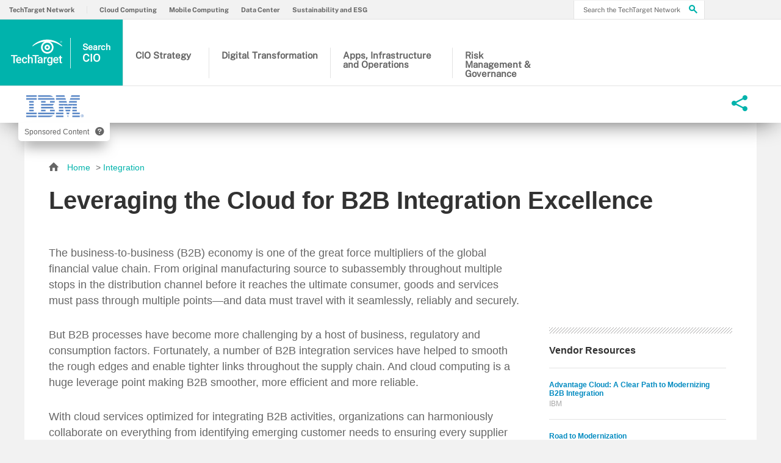

--- FILE ---
content_type: text/html;charset=UTF-8
request_url: https://searchcio.techtarget.com/ibmcommerce/Leveraging-the-Cloud-for-B2B-Integration-Excellence
body_size: 14178
content:
<!DOCTYPE html>

<!--[if gt IE 8]><!--><html class="no-js gt-ie8" dir="ltr" lang="en"><!--<![endif]-->
<head>
	<link rel="dns-prefetch" href="https://s.dpmsrv.com/"/>
<link rel="dns-prefetch" href="https://cdn.doubleverify.com/"/>
<link rel="dns-prefetch" href="https://cdn.optimizely.com/"/>
<link rel="dns-prefetch" href="https://www.googletagmanager.com/"/>
<link rel="dns-prefetch" href="https://pagead2.googlesyndication.com/"/>
<link rel="dns-prefetch" href="https://securepubads.g.doubleclick.net/"/>
<link rel="dns-prefetch" href="https://static.chartbeat.com/"/>
<meta charset="utf-8" />
			<meta http-equiv="X-UA-Compatible" content="IE=edge,chrome=1" />
			<title>Leveraging the Cloud for B2B Integration Excellence</title>
			<meta name="viewport" content="width=device-width,initial-scale=1" />
			<meta name="description" content="Learn how harmoniously collaborate throughout your organization with cloud services optimized for integrating B2B activities" />
			<meta name="robots" content="noodp,NOINDEX,NOFOLLOW" />
			<link rel="canonical" href="https://www.techtarget.com/searchcio/ibmcommerce/Leveraging-the-Cloud-for-B2B-Integration-Excellence" />
			<script src="https://www.techtarget.com/rms/ux/responsive/js/libs/jquery-1.10.2.min.js" type="43039a3df3d651af79a08be0-text/javascript"></script><link rel="stylesheet" href="https://www.techtarget.com/rms/ux/responsive/css/main.css?v=9.75"><script src="https://www.techtarget.com/cmp/sourcepoint/gdprTCFv2-config.min.js?v=9.75" type="43039a3df3d651af79a08be0-text/javascript"></script><script src="https://www.techtarget.com/cmp/sourcepoint/ccpa-config.min.js?v=9.75" type="43039a3df3d651af79a08be0-text/javascript"></script><script src="https://www.techtarget.com/cmp/ttCmpApi.min.js?v=9.75" type="43039a3df3d651af79a08be0-text/javascript"></script><script src="https://www.techtarget.com/rms/ux/responsive/js/responsive.min.js?v=9.75" type="43039a3df3d651af79a08be0-text/javascript"></script><script type="43039a3df3d651af79a08be0-text/javascript" src="https://optimizely.techtarget.com/optimizely-edge/17796810052" referrerpolicy="no-referrer-when-downgrade" async></script><script type="43039a3df3d651af79a08be0-text/javascript" src="https://www.techtarget.com/rms/ux/javascript/writeCapture.js"></script> <script type="43039a3df3d651af79a08be0-text/javascript" src="https://www.techtarget.com/rms/ux/javascript/jquery.writeCapture.js"></script> <script src="https://www.techtarget.com/microsites/natibmcommerce/javascript/jgestures.min.js" type="43039a3df3d651af79a08be0-text/javascript"></script> <script type="43039a3df3d651af79a08be0-text/javascript"> (function() { var d=document\,h=d.getElementsByTagName('head')[0]\,s=d.createElement('script'); s.type='text/javascript'; s.async=true; s.src='http://s.dpmsrv.com/dpm_b4c96d80854dd27e76d8cc9e21960eebda52e962.min.js'; h.appendChild(s); })(); </script> <script type="43039a3df3d651af79a08be0-text/javascript"> var googletag = googletag || {}; googletag.cmd = googletag.cmd || []; (function() { var gads = document.createElement('script'); gads.async = true; gads.type = 'text/javascript'; var useSSL = 'https:' == document.location.protocol; gads.src = (useSSL ? 'https:' : 'http:') + '//www.googletagservices.com/tag/js/gpt.js'; var node = document.getElementsByTagName('script')[0]; node.parentNode.insertBefore(gads\, node); })(); </script> <script type="43039a3df3d651af79a08be0-text/javascript"> googletag.cmd.push(function() { googletag.defineSlot('/3618/mcrst'\, [1\, 1]\, 'div-gpt-ad-1452889091374-0').addService(googletag.pubads()).setTargeting("mcrst"\, "ibmcommerce1x1io137406li1529346"); googletag.pubads().enableVideoAds(); googletag.enableServices(); }); </script> <div id='div-gpt-ad-1452889091374-0' style='width:1px; height:1px;'> <script type="43039a3df3d651af79a08be0-text/javascript"> googletag.cmd.push(function() { googletag.display('div-gpt-ad-1452889091374-0'); }); </script> </div><link rel="stylesheet" href=""><link rel="stylesheet" href=""><link rel="stylesheet" href=""><link rel="stylesheet" href=""><link rel="stylesheet" href=""><link rel="stylesheet" href=""><link rel="stylesheet" href=""><link rel="stylesheet" href=""><link rel="stylesheet" href=""><link rel="stylesheet" href=""><link rel="stylesheet" href="https://www.techtarget.com/microsites/natibmcommerce/css/style-responsive.css"><script src="https://www.techtarget.com/microsites/natibmcommerce/javascript/script-responsive.js" type="43039a3df3d651af79a08be0-text/javascript"></script><script type="43039a3df3d651af79a08be0-text/javascript">
TT("page", {"contentAge":3389,"topical":true,"techtax":"11113,51417,559,50760","isCFBotEnabledSite":"false","appCode":"98","uaid":"UA-19047342-10","industrytaxGTM":"(0)(0)(0) ","parentTopicId":"450400793","zone":"MICROSITE ARTICLE","id":"72587745530b7510VgnVCM100000ef01c80aRCRD","contentType":"MICROSITE ARTICLE","showRightRailOverlay":"false","isMicrosite":true,"siteType":"microsite/native","audience":"USA","wordCount":585,"userRegLib":"https://users.techtarget.com/registration/js/userreg-lib.js","uidType":"content","collection":"NONE","pubDate":"2016-10-10","topicId":"450400794","adId":"450400813","pubYear":"2016","pubMonthYear":"10/2016","markettax":"3871,221,3894,3897,326,223,4212,4208,3873,4148,4189,3941,53,31,263,226,29,375,372,373,374","gadText":"-ADS BY GOOGLE","parentTopicName":"Topics","configCharCount":110,"siteName":"natibmcommerce","uid":"450400813","allowedPages":1,"isDBEnabledSite":"true","adAbbr":"mcrst","isServerSideMetering":"false","markettax_ranked":"3871 significant,221 major,3894 major,3897 major,326 major,223 major,4212 major,4208 major,3873 significant,4148 major,4189 major,3941 major,53 major,31 significant,263 major,226 major,29 major,375 major,372 major,373 major,374 major","siteClass":"teal","ga":true,"lang":"en","inlineLinkCount":2,"regTopicName":"natibmcommerce reg topic","timestamp":"2026-01-21 03:47:26","hasVideo":"false","homeAdId":"450400777","techtax_ranked":"11113 significant,51417 major,559 major,50760 major","regTopicId":"450400778","techtaxGTM":"(3)(1)(0) 11113,51417,559,50760","ttgtRegHost":"https://users.techtarget.com","atHost":"https://go.techtarget.com","regHost":"https://users.techtarget.com","markettaxGTM":"(23)(3)(0) 3871,221,3894,3897,326,223,4212,4208,3873,4148,4189,3941,53,31,263,226,29,375,372,373,374,377,371,370,376,4186","pageIndex":0,"parentSite":"searchCIO","siteId":182,"topicName":"Integration","topicIds":["450400794"],"showLeadGenOverlay":"true","gaSiteAcct":"UA-19047342-10"});
</script>

<!-- Begin Chartbeat -->
		<script type="43039a3df3d651af79a08be0-text/javascript">var _sf_startpt=(new Date()).getTime();</script><!-- End Chartbeat -->
	<link rel="shortcut icon" type="image/x-icon" href="/favicon.ico">
	<link rel="apple-touch-icon" sizes="144×144" href="/apple-touch-icon-144x144.png">
	<link rel="apple-touch-icon" sizes="114×114" href="/apple-touch-icon-114x114.png">
	<link rel="apple-touch-icon" sizes="72×72" href="/apple-touch-icon-72x72.png">
	<link rel="apple-touch-icon" href="/apple-touch-icon-precomposed.png">
	<link rel="apple-touch-icon-precomposed" sizes="144×144" href="/apple-touch-icon-144x144-precomposed.png">
	<link rel="apple-touch-icon-precomposed" sizes="114×114" href="/apple-touch-icon-114x114-precomposed.png">
	<link rel="apple-touch-icon-precomposed" sizes="72×72" href="/apple-touch-icon-72x72-precomposed.png">
	<link rel="apple-touch-icon-precomposed" href="/apple-touch-icon-precomposed.png">

	</head>
<body id="article" class="searchcio_native">
	<!-- Begin Google Tag Manager -->
		<noscript><iframe src="//www.googletagmanager.com/ns.html?id=GTM-PWWZSH" height="0" width="0" style="display:none;visibility:hidden"></iframe></noscript><script type="43039a3df3d651af79a08be0-text/javascript">(function(w,d,s,l,i){w[l]=w[l]||[];w[l].push({'gtm.start':new Date().getTime(),event:'gtm.js'});var f=d.getElementsByTagName(s)[0],j=d.createElement(s),dl=l!='dataLayer'?'&l='+l:'';j.async=true;j.src='//www.googletagmanager.com/gtm.js?id='+i+dl;f.parentNode.insertBefore(j,f);})(window,document,'script','dataLayer','GTM-PWWZSH');</script><noscript><iframe src="//www.googletagmanager.com/ns.html?id=GTM-MKCV6V9" height="0" width="0" style="display:none;visibility:hidden"></iframe></noscript><script type="43039a3df3d651af79a08be0-text/javascript">(function(w,d,s,l,i){w[l]=w[l]||[];w[l].push({'gtm.start':new Date().getTime(),event:'gtm.js'});var f=d.getElementsByTagName(s)[0],j=d.createElement(s),dl=l!='dataLayer'?'&l='+l:'';j.async=true;j.src='//www.googletagmanager.com/gtm.js?id='+i+dl;f.parentNode.insertBefore(j,f);})(window,document,'script','dataLayer','GTM-MKCV6V9');</script><noscript><iframe src="//www.googletagmanager.com/ns.html?id=GTM-5CSF7N" height="0" width="0" style="display:none;visibility:hidden"></iframe></noscript><script type="43039a3df3d651af79a08be0-text/javascript">(function(w,d,s,l,i){w[l]=w[l]||[];w[l].push({'gtm.start':new Date().getTime(),event:'gtm.js'});var f=d.getElementsByTagName(s)[0],j=d.createElement(s),dl=l!='dataLayer'?'&l='+l:'';j.async=true;j.src='//www.googletagmanager.com/gtm.js?id='+i+dl;f.parentNode.insertBefore(j,f);})(window,document,'script','dataLayer','GTM-5CSF7N');</script><!-- End Google Tag Manager -->
	<div id="site-container" class="site-container">
		<!-- PinnedNavBarController, generated at 20:23:01 Tue Jan 20, 2026, by cds1 -->
<!-- AdsController, generated at 20:23:01 Tue Jan 20, 2026, by cds1 -->
<div class="cls-hlb-wrapper-mobile">
<div class="ad-wrapper header-leaderboard ad-mobile">
	<!-- AdsController, generated at 20:23:01 Tue Jan 20, 2026, by cds1 -->
</div>
</div>
<header class="header header_v3 en" id="page-header">
	<button aria-label="Navigation Menu" class="nav-toggle"><i class="icon" data-icon="9"></i></button>
    <a href="https://www.techtarget.com/">
        <span href="https://www.techtarget.com/searchcio/" class="header-logo">
            <svg id="techtarget-logo" viewBox="0 0 288 150" version="1.1" xmlns="http://www.w3.org/2000/svg" xmlns:xlink="http://www.w3.org/1999/xlink" xml:space="preserve" xmlns:serif="http://www.serif.com/" style="fill-rule:evenodd;clip-rule:evenodd;stroke-linejoin:round;stroke-miterlimit:2;"><g transform="matrix(1.31477,0,0,1.31477,-46.3587,-43.3817)"><g><g><path d="M62.49,105.87L51.78,105.87L51.78,135.38L45.86,135.38L45.86,105.87L35.26,105.87L35.26,101.06L62.49,101.06L62.49,105.87Z"/><path d="M69.27,135.86C65.64,135.86 62.7,134.72 60.44,132.43C58.19,130.14 57.06,127.1 57.06,123.29L57.06,122.58C57.06,120.03 57.55,117.76 58.53,115.76C59.51,113.76 60.89,112.2 62.67,111.08C64.45,109.96 66.43,109.41 68.61,109.41C72.08,109.41 74.77,110.52 76.66,112.73C78.55,114.95 79.5,118.08 79.5,122.14L79.5,124.45L62.83,124.45C63,126.56 63.71,128.22 64.94,129.45C66.17,130.68 67.73,131.29 69.6,131.29C72.22,131.29 74.36,130.23 76.01,128.11L79.1,131.06C78.08,132.58 76.71,133.77 75.01,134.61C73.3,135.43 71.39,135.86 69.27,135.86ZM68.58,114C67.01,114 65.74,114.55 64.77,115.65C63.8,116.75 63.19,118.28 62.92,120.25L73.84,120.25L73.84,119.83C73.71,117.91 73.2,116.46 72.31,115.48C71.41,114.49 70.17,114 68.58,114Z"/><path d="M93.74,131.28C95.17,131.28 96.36,130.86 97.3,130.03C98.24,129.2 98.75,128.17 98.81,126.94L104.21,126.94C104.15,128.53 103.65,130.01 102.73,131.38C101.8,132.76 100.55,133.84 98.96,134.65C97.37,135.45 95.66,135.85 93.82,135.85C90.25,135.85 87.42,134.69 85.33,132.38C83.24,130.07 82.19,126.88 82.19,122.81L82.19,122.22C82.19,118.34 83.23,115.23 85.3,112.9C87.37,110.57 90.2,109.4 93.79,109.4C96.82,109.4 99.29,110.28 101.2,112.05C103.11,113.82 104.11,116.14 104.21,119.02L98.81,119.02C98.75,117.56 98.25,116.36 97.31,115.41C96.37,114.47 95.18,114 93.74,114C91.88,114 90.46,114.67 89.45,116.02C88.44,117.36 87.93,119.4 87.92,122.14L87.92,123.06C87.92,125.83 88.42,127.89 89.42,129.25C90.42,130.6 91.86,131.28 93.74,131.28Z"/><path d="M113.22,112.66C115.09,110.49 117.45,109.41 120.32,109.41C125.76,109.41 128.52,112.51 128.59,118.72L128.59,135.39L122.86,135.39L122.86,118.93C122.86,117.17 122.48,115.92 121.72,115.19C120.96,114.46 119.84,114.09 118.36,114.09C116.07,114.09 114.35,115.11 113.22,117.15L113.22,135.37L107.49,135.37L107.49,99.17L113.22,99.17L113.22,112.66Z"/><path d="M154.23,105.87L143.52,105.87L143.52,135.38L137.6,135.38L137.6,105.87L127,105.87L127,101.06L154.23,101.06L154.23,105.87Z"/><path d="M165.21,135.38C164.96,134.89 164.74,134.1 164.55,133C162.73,134.9 160.5,135.85 157.86,135.85C155.3,135.85 153.21,135.12 151.59,133.66C149.97,132.2 149.16,130.39 149.16,128.24C149.16,125.52 150.17,123.44 152.19,121.98C154.21,120.53 157.1,119.8 160.85,119.8L164.36,119.8L164.36,118.13C164.36,116.81 163.99,115.75 163.25,114.96C162.51,114.17 161.39,113.77 159.88,113.77C158.58,113.77 157.51,114.1 156.67,114.75C155.84,115.4 155.42,116.23 155.42,117.24L149.69,117.24C149.69,115.84 150.15,114.53 151.08,113.32C152.01,112.1 153.27,111.15 154.86,110.46C156.46,109.77 158.24,109.42 160.2,109.42C163.19,109.42 165.57,110.17 167.34,111.67C169.12,113.17 170.03,115.28 170.07,118L170.07,129.5C170.07,131.8 170.39,133.63 171.04,134.99L171.04,135.39L165.21,135.39L165.21,135.38ZM158.91,131.26C160.04,131.26 161.11,130.99 162.1,130.43C163.1,129.88 163.85,129.14 164.35,128.21L164.35,123.4L161.26,123.4C159.14,123.4 157.54,123.77 156.47,124.51C155.4,125.25 154.87,126.29 154.87,127.65C154.87,128.75 155.24,129.63 155.97,130.28C156.71,130.93 157.69,131.26 158.91,131.26Z"/><path d="M188.47,115.11C187.72,114.98 186.94,114.92 186.14,114.92C183.52,114.92 181.75,115.93 180.84,117.94L180.84,135.39L175.11,135.39L175.11,109.88L180.58,109.88L180.72,112.73C182.1,110.51 184.02,109.41 186.47,109.41C187.29,109.41 187.96,109.52 188.5,109.74L188.47,115.11Z"/><path d="M189.84,122.44C189.84,118.48 190.77,115.32 192.63,112.95C194.49,110.58 196.96,109.4 200.04,109.4C202.95,109.4 205.23,110.41 206.9,112.44L207.16,109.87L212.32,109.87L212.32,134.6C212.32,137.95 211.28,140.59 209.2,142.52C207.12,144.45 204.31,145.42 200.77,145.42C198.9,145.42 197.07,145.03 195.29,144.25C193.51,143.47 192.15,142.45 191.22,141.2L193.93,137.76C195.69,139.85 197.86,140.9 200.44,140.9C202.34,140.9 203.84,140.38 204.94,139.36C206.04,138.33 206.59,136.82 206.59,134.82L206.59,133.1C204.94,134.94 202.74,135.86 199.99,135.86C197,135.86 194.56,134.67 192.67,132.3C190.78,129.92 189.84,126.64 189.84,122.44ZM195.54,122.94C195.54,125.5 196.06,127.52 197.11,128.99C198.15,130.46 199.61,131.19 201.46,131.19C203.77,131.19 205.48,130.2 206.6,128.22L206.6,117C205.52,115.07 203.82,114.1 201.51,114.1C199.62,114.1 198.16,114.85 197.11,116.34C196.06,117.83 195.54,120.03 195.54,122.94Z"/><path d="M227.75,135.86C224.12,135.86 221.18,134.72 218.92,132.43C216.67,130.14 215.54,127.1 215.54,123.29L215.54,122.58C215.54,120.03 216.03,117.76 217.01,115.76C217.99,113.76 219.37,112.2 221.15,111.08C222.93,109.96 224.91,109.41 227.09,109.41C230.56,109.41 233.25,110.52 235.14,112.73C237.03,114.95 237.98,118.08 237.98,122.14L237.98,124.45L221.31,124.45C221.48,126.56 222.19,128.22 223.42,129.45C224.65,130.68 226.21,131.29 228.08,131.29C230.7,131.29 232.84,130.23 234.49,128.11L237.58,131.06C236.56,132.58 235.19,133.77 233.49,134.61C231.79,135.43 229.87,135.86 227.75,135.86ZM227.07,114C225.5,114 224.23,114.55 223.26,115.65C222.29,116.75 221.68,118.28 221.41,120.25L232.33,120.25L232.33,119.83C232.2,117.91 231.69,116.46 230.8,115.48C229.9,114.49 228.65,114 227.07,114Z"/><path d="M248.88,103.68L248.88,109.88L253.38,109.88L253.38,114.12L248.88,114.12L248.88,128.36C248.88,129.34 249.07,130.04 249.46,130.47C249.84,130.9 250.53,131.12 251.52,131.12C252.18,131.12 252.85,131.04 253.52,130.88L253.52,135.31C252.22,135.67 250.96,135.85 249.75,135.85C245.35,135.85 243.15,133.42 243.15,128.57L243.15,114.12L238.95,114.12L238.95,109.88L243.15,109.88L243.15,103.68L248.88,103.68Z"/></g><path d="M250.15,48.64C247.93,48.64 245.98,46.79 245.98,44.43C245.98,42.09 247.93,40.23 250.15,40.23C252.36,40.23 254.31,42.08 254.31,44.43C254.31,46.79 252.35,48.64 250.15,48.64M250.15,40.68C248.08,40.68 246.51,42.38 246.51,44.43C246.51,46.49 248.08,48.19 250.15,48.19C252.22,48.19 253.78,46.49 253.78,44.43C253.78,42.38 252.21,40.68 250.15,40.68M251.31,46.8L249.83,44.77L249.09,44.77L249.09,46.8L248.6,46.8L248.6,42.07L250.03,42.07C251.22,42.07 251.79,42.5 251.79,43.35C251.79,44.09 251.15,44.7 250.44,44.73L251.98,46.8L251.31,46.8ZM249.9,42.52L249.08,42.52L249.08,44.36L250,44.36C250.82,44.36 251.25,44.04 251.25,43.37C251.26,42.66 250.55,42.52 249.9,42.52"/><g><path d="M253.7,64.11L253.7,60.87C236.76,43.97 214.26,34.66 190.35,34.66C166.43,34.66 143.94,43.97 127,60.87L127,64.11C142.19,52.55 160.24,45.38 179.23,43.37L180.2,43.27L179.31,43.67C169.77,48 163.6,57.56 163.6,68.01C163.6,82.76 175.6,94.76 190.35,94.76C205.1,94.76 217.1,82.76 217.1,68.01C217.1,57.56 210.94,48 201.39,43.67L200.5,43.27L201.47,43.37C220.46,45.38 238.52,52.55 253.7,64.11ZM210.01,68.01C210.01,78.85 201.19,87.67 190.35,87.67C179.51,87.67 170.69,78.85 170.69,68.01C170.69,57.17 179.51,48.35 190.35,48.35C201.19,48.35 210.01,57.17 210.01,68.01Z"/><path d="M178.59,68.05C178.59,74.54 183.87,79.81 190.35,79.81C196.84,79.81 202.11,74.53 202.11,68.05C202.11,61.57 196.83,56.29 190.35,56.29C183.86,56.28 178.59,61.56 178.59,68.05ZM195.21,68.05C195.21,70.73 193.03,72.91 190.35,72.91C187.67,72.91 185.49,70.73 185.49,68.05C185.49,65.37 187.67,63.19 190.35,63.19C193.03,63.19 195.21,65.37 195.21,68.05Z"/></g></g></g></svg>
            <span class="header-logo-mobile searchcio"><span class="logo-1">Search </span><span class="logo-2">CIO</span></span>
        </span>
    </a>
	<button aria-label="Search" class="header-search-toggle" ><i class="icon" data-icon="g"></i></button>
	<form action="https://www.techtarget.com/search" method="get" class="header-search">
		<label for="header-search-input" class="visuallyhidden">Search the TechTarget Network</label>
		<input class="header-search-input ui-autocomplete-input" id="header-search-input" autocomplete="off" type="text" placeholder="Search the TechTarget Network">
		<button aria-label="Search" class="header-search-submit"><i class="icon" data-icon="g"></i></button>
	</form>
			
	<nav class="nav">
		<div class="nav-user">
		<a href="https://www.techtarget.com/login" rel="nofollow"><span class="nav-user-action">Login</span></a>
			<a href="https://www.techtarget.com/register" class="register" rel="nofollow"><span class="nav-user-action">Register</span></a>
			</div>
		<script type="43039a3df3d651af79a08be0-text/javascript">TT(["context","lib/jquery"],function(c,$){var u=c.getUser();if(u.loggedIn){$('div.nav-user').children("a:first")
			.before('<a href="https://users.techtarget.com/registration/natibmcommerce/EditProfile.page?fromURL=' + encodeURIComponent(window.location.href) +'"><i class="icon header_logged_in_icon" title="'+u.displayName+'"></i></a>')
			.attr("href", "https://users.techtarget.com/registration/v2/api/logout?fromURL=" + encodeURIComponent(window.location.href)).children("span.nav-user-action:first").text('Logout');
			$('.register').removeAttr('href');$('a.register').hide();}else{$('div.nav-user').children("a:first").attr("href", "https://www.techtarget.com/login?fromURL="+encodeURIComponent(window.location.href));
			$('a.nav-join-pro').attr("href", "https://www.techtarget.com/login?fromURL="+encodeURIComponent(window.location.href));
			$('.register').attr("href", "https://www.techtarget.com/register?fromURL="+encodeURIComponent(window.location.href));}});

		</script>

		<div class="nav-links">
				<a href="">Explore the Network</a>
				<ul>
					<li>
						<a href="https://www.techtarget.com/">TechTarget Network</a>
					</li>
                    <li>
							<a href="https://www.techtarget.com/searchcloudcomputing/">Cloud Computing</a>
						</li>
					<li>
							<a href="https://www.techtarget.com/searchmobilecomputing/">Mobile Computing</a>
						</li>
					<li>
							<a href="https://www.techtarget.com/searchdatacenter/">Data Center</a>
						</li>
					<li>
							<a href="https://www.techtarget.com/sustainability/">Sustainability and ESG</a>
						</li>
					</ul>
			</div>
		<ul class="nav-list">
			<li class="nav-list-item nav-list-item-searchsites">
				<div class="nav-list-item-header searchcio">
					<a href="https://www.techtarget.com/searchcio/">
						<span class="nav-list-item-header-title">
							<span class="logo-1">Search </span><span class="logo-2">CIO</span></span>
					</a>
				</div>
			</li>
			<li class="nav-list-item nav-list-item-topics">
				<ul class="nav-list-sublist">
					<li class="nav-list-sublist-item">
                            <a href="https://www.techtarget.com/searchcio/resources/CIO-strategy">CIO Strategy</a>
                        </li>
					<li class="nav-list-sublist-item">
                            <a href="https://www.techtarget.com/searchcio/resources/Digital-transformation">Digital Transformation</a>
                        </li>
					<li class="nav-list-sublist-item">
                            <a href="https://www.techtarget.com/searchcio/resources/IT-applications-infrastructure-and-operations">Apps, Infrastructure and Operations</a>
                        </li>
					<li class="nav-list-sublist-item">
                            <a href="https://www.techtarget.com/searchcio/resources/Risk-management-and-governance">Risk Management & Governance</a>
                        </li>
					</ul>
                <div class="nav-links">
                    <a href="#">Other Content</a>
                    <ul>
                        <li>
								<a href="https://www.techtarget.com/searchcio/sponsored_communities">Sponsored Sites</a>
							</li>
						</ul>
                </div>
			</li>
		</ul>
		<ul class="nav-social">
			<li class="nav-social-item title">Follow:</li>
			<li class="nav-social-item" title="Follow @techtargetnews on X"><a href="https://x.com/techtargetnews" target="_blank" aria-label="Follow on X"><i class="icon x_logo" data-icon="c"></i></a></li><li class="nav-social-item" title="Follow searchCIO on LinkedIn"><a href="https://www.linkedin.com/showcase/techtarget-news/" target="_blank"><i class="icon" data-icon="o"></i></a></li><li class="nav-social-item" title="Subscribe to Eye on Tech on Youtube"><a href="https://www.youtube.com/c/EyeonTech" target="_blank" aria-label="Follow on Youtube"><i class="icon youtube_icon"></i></a></li><li class="nav-social-item" title="Follow Eye on Tech on TikTok"><a href="https://www.tiktok.com/@eyeontech" target="_blank" aria-label="Follow on TikTok"><i class="icon tiktok_icon"></i></a></li><li class="nav-social-item" title="Like searchCIO on Facebook"><a href="https://www.facebook.com/TechTargetBusinessTechnology" target="_blank" aria-label="Follow on Facebook"><i class="icon" data-icon="u"></i></a></li></ul>
	 </nav>
</header>
<div class="cls-hlb-wrapper-desktop">
<div class="ad-wrapper header-leaderboard ad-desktop">
	<!-- AdsController, generated at 20:23:01 Tue Jan 20, 2026, by cds1 -->
</div>
</div>

<div id="micrositeWrapper">
			<!-- MicrositeNavController, generated at 10:46:08 Tue Jan 20, 2026, by cds1 -->
<header id="nativeHeader">
    <div id="nativeHeaderCompress">
      <div id="nativeLogo">
	      <a href="https://www.ibm.com/commerce/us-en/"  rel="nofollow" target="_blank">
	      <img src="https://cdn.ttgtmedia.com/microsites/natibmcommerce/images/clientLogo.png" alt="Modern B2B Integration">
	      </a>
      </div>
      <div id="nativeSponsorContent">
        <p class="nativeSponsorTagline"><span>Sponsored Content</span><i class="icon-info sponsorInfoClosedContent"></i></p>
        <div class="nativeSponsorInfoPanel">
          <p>Sponsored content is a special advertising section provided by IT vendors. It features educational content and interactive media aligned to the topics of this web site.<i class="icon-closeButton"></i></p>
        </div>
      </div>
      <div id="nativeMenus">
        <nav id="nativeNavigation"><a id="nativeCollapsedNavigationText"><i class="icon-play"></i></a>
            <ul>
				<li data-submenu-id="submenu-1">
						<a href="https://www.techtarget.com/searchcio/ibmcommerce/resources/Integration" class="active">Integration<i class="icon-play"></i></a>
						<ul id="submenu-1">
								<li><a href="https://searchcio.techtarget.com/ibmcommerce/Leveraging-Cloud-Models-to-Simplify-B2B-Collaboration">Leveraging Cloud Models to Simplify B2B Collaboration</a></li>
								<li><a href="https://searchcio.techtarget.com/ibmcommerce/Leveraging-the-Cloud-for-B2B-Integration-Excellence">Leveraging the Cloud for B2B Integration Excellence</a></li>
								</ul>
						</li>
				<li data-submenu-id="submenu-2">
						<a href="https://www.techtarget.com/searchcio/ibmcommerce/resources/Modernization" >Modernization<i class="icon-play"></i></a>
						<ul id="submenu-2">
								<li><a href="https://searchcio.techtarget.com/ibmcommerce/Six-Steps-to-Modernizing-Your-B2B-Architecture">Six Steps to Modernizing Your B2B Architecture</a></li>
								<li><a href="https://searchcio.techtarget.com/ibmcommerce/Out-with-the-Old-for-B2B-Integration-The-Case-for-Modernization">Out with the Old for B2B Integration: The Case for Modernization</a></li>
								</ul>
						</li>
				<li data-submenu-id="submenu-3">
						<a href="https://www.techtarget.com/searchcio/ibmcommerce/resources/Transformation-Standards" >Transformation Standards<i class="icon-play"></i></a>
						<ul id="submenu-3">
								<li><a href="https://searchcio.techtarget.com/ibmcommerce/Transform-Your-Data-to-Transform-Your-Business">Transform Your Data to Transform Your Business</a></li>
								<li><a href="https://searchcio.techtarget.com/ibmcommerce/Dealing-with-the-Challenges-of-B2B-Data-Transformation">Dealing with the Challenges of B2B Data Transformation</a></li>
								</ul>
						</li>
				<li data-submenu-id="submenu-4">
						<a href="https://www.techtarget.com/searchcio/ibmcommerce/resources/Managed-File-Transfer" >Managed File Transfer<i class="icon-play"></i></a>
						<ul id="submenu-4">
								<li><a href="https://searchcio.techtarget.com/ibmcommerce/Improve-Security-with-Managed-File-Transfer">Improve Security with Managed File Transfer</a></li>
								<li><a href="https://searchcio.techtarget.com/ibmcommerce/Relieving-File-Transfer-Headaches-in-Your-B2B-Integration-Efforts">Relieving File Transfer Headaches in Your B2B Integration Efforts</a></li>
								</ul>
						</li>
				</ul>
        </nav>
        <section id="nativeSocialShare"><i class="icon-share"></i>
          <ul class="share-bar">
            <li title="Share on Facebook" data-socialsite="facebook" class="share-bar-item share-bar-item-desktop socialMedia-facebook"><a href="#"><i data-icon="u" class="icon"></i></a></li><li title="Share on X" data-socialsite="twitter" class="share-bar-item share-bar-item-desktop socialMedia-twitter"><a href="#"><i data-icon="c" class="icon"></i></a></li><li title="Share on LinkedIn" data-socialsite="linkedin" class="share-bar-item share-bar-item-desktop socialMedia-linkedin"><a href="#"><i data-icon="o" class="icon"></i></a></li><li title="Email a Friend" class="share-bar-item share-bar-item-desktop contentTools-email"><a href="http://api.addthis.com/oexchange/0.8/forward/email/offer?pubid=uxtechtarget&url=https://www.techtarget.com/searchcio/ibmcommerce/Leveraging-the-Cloud-for-B2B-Integration-Excellence&title=&email_template=TechTargetSearchSites&amp;ct=1"><i data-icon="n" class="icon"></i></a></li>
          </ul>
        </section>
      </div>
    </div>
</header><section id="nativeArticlepageMain">
				<!-- ContentItemController, generated at 10:46:09 Tue Jan 20, 2026, by cds1 -->
<section id="nativeArticleHeading">	
	<p class="nativeBreadcrumb"><span><i class="icon-home"></i></span>
	<span><a href="https://www.techtarget.com/searchcio/ibmcommerce">Home</a></span>
	<span>> <a href="https://www.techtarget.com/searchcio/ibmcommerce/resources/Integration" class="articleTopicName">Integration</a></span></p>
    <h1 class="articleTitle">Leveraging the Cloud for B2B Integration Excellence</h1>
    </section>
<section id="nativeArticleBody">
    <div class="mainContent"><p>The business-to-business (B2B) economy is one of the great force multipliers of the global financial value chain. From original manufacturing source to subassembly throughout multiple stops in the distribution channel before it reaches the ultimate consumer, goods and services must pass through multiple points—and data must travel with it seamlessly, reliably and securely.</p> 
<p>But B2B processes have become more challenging by a host of business, regulatory and consumption factors. Fortunately, a number of B2B integration services have helped to smooth the rough edges and enable tighter links throughout the supply chain. And cloud computing is a huge leverage point making B2B smoother, more efficient and more reliable.</p> 
<p>With cloud services optimized for integrating B2B activities, organizations can harmoniously collaborate on everything from identifying emerging customer needs to ensuring every supplier along the way gets paid on time and the right amount. Whether B2B companies select a public cloud, a private cloud or, more likely in today’s environment, a hybrid cloud, organizations are reducing total cost of ownership, taking manual steps out of B2B transactions and ensuring that all security and regulatory compliance guidelines are met.</p> 
<p>With the vast majority of goods and services now passing through multiple points along the supply chain, enterprises need to connect and collaborate securely with each other. At the same time, they must ensure full visibility and control over processes that link multiple outside vendors, suppliers and distribution partners. Of course, this complicated value chain has the potential to add complexity and cost to the equation, particularly as organizations grow organically or, more and more often, through mergers and acquisitions that result in multiple, redundant systems.</p> 
<figure class="inlineSplash"> 
 <div class="inlineSplashContainer"> 
  <div class="inlineSplashGraphic"></div> 
  <div class="inlineSplashContent"> 
   <p class="inlineSplashTitle">Gain Speed and Grow Faster with the Cloud</p> 
   <p class="inlineSplashDescription">Simplify your B2B integration strategy with the cloud to improve collaboration with suppliers and customers.</p> 
   <a class="inlineSplashButton" href="https://www.techtarget.com/searchcio/ibmcommerce/document/1484895922_218" target="_blank">Learn More</a>
  </div> 
 </div> 
</figure> 
<p>That’s where the beauty of the cloud comes into play. Using cloud services for B2B integration helps tamp down Capex by shifting much of the infrastructure investment to the cloud service provider, substituting Capex costs for predictable Opex that can be increased or decreased as conditions warrant. It also helps organizations manage their risk exposure by working with a cloud partner that has an ongoing commitment to—and ability to handle—ever-changing security threat vectors.</p> 
<p>Using cloud services for B2B integration—everything from order management and invoice processing to compliance audits, security management and trading partner systems—provides essential agility, flexibility and scalability to B2B systems that are becoming bigger, wider, deeper and more complex. The right cloud services partner also can bring to bear the necessary skills and experience to ensure that cloud-based integration services are tightly integrated with legacy on-premises applications that may not be appropriate to move to the cloud—at least not immediately.</p> 
<p>IBM has been in the forefront of both cloud computing and B2B integration services, and it offers a number of highly targeted cloud services to integrate the B2B business processes in an efficient, secure and cost-effective manner.</p> 
<p>For instance, IBM Sterling B2B Collaboration Network securely integrates electronic data interchange data, applications and services among organizations and their many business partners on a global basis. It works seamlessly across cloud, on-premises or business partner infrastructure. And IBM Partner Engagement Manager helps control complexity among an enterprise’s business partner and supplier relationships. It increases visibility into activities across those relationships to improve functions such as partner onboarding, collaboration and communication, all with a keen eye toward security, governance, compliance and risk management.</p> 
<p>For more information on how IBM’s cloud services can enhance your B2B integration efforts, please visit <a class="m-exitLink" href="https://www.ibm.com/watson/supply-chain/campaigns/move-b2b" target="_blank" rel="nofollow">https://www.ibm.com/watson/supply-chain/campaigns/move-b2b</a>.</p> 
<p><img src="https://bs.serving-sys.com/serving/adServer.bs?cn=display&amp;c=19&amp;mc=imp&amp;pli=21183635&amp;PluID=0&amp;ord=%n&amp;rtu=-1" width="1" height="1" alt=" " border="0"></p></div>
</section>
<aside id="overlay">
	    <div id="overlayHeading">
			<p>Recommended for you</p><a>&times;</a>
	    </div>
	    <div id="overlayContent"><a href="https://searchcio.techtarget.com/ibmcommerce/Leveraging-Cloud-Models-to-Simplify-B2B-Collaboration">Leveraging Cloud Models to Simplify B2B Collaboration</a></div>
	</aside>
<div id="nativeArticleRight">
					<!-- ContentItemController, generated at 10:46:09 Tue Jan 20, 2026, by cds1 -->
<div class="microsite-summary-image">
		<div class="imageWithCredit">
			<p>Shutterstock</p><img src="https://cdn.ttgtmedia.com/customvisuals/cloud2/cloud_003.jpg">
		</div>
	</div>
<!-- MicrositeRelatedSitesController, generated at 10:46:09 Tue Jan 20, 2026, by cds1 -->
<!-- VendorResourcesController, generated at 10:46:09 Tue Jan 20, 2026, by cds1 -->
<aside class="micrositeResourcesBar micrositeDesktopResourcesBar" id="vendor-resources-bar">
		<div class="micrositeResourcesBarHeader">Vendor Resources</div>
		<ul class="micrositeResourcesBarList">
			<li class="micrositeResourcesBarItem">
					<a href="https://www.techtarget.com/searchcio/ibmcommerce/document/1484896048_207" target="_blank">Advantage Cloud: A Clear Path to Modernizing B2B Integration</a>
					<span>IBM</span>
				</li>
			<li class="micrositeResourcesBarItem">
					<a href="https://www.techtarget.com/searchcio/ibmcommerce/document/1484896173_572" target="_blank">Road to Modernization</a>
					<span>IBM</span>
				</li>
			<li class="micrositeResourcesBarItem">
					<a href="https://www.techtarget.com/searchcio/ibmcommerce/document/1484896478_573" target="_blank">Driving Strategic Value With B2B Integration Services</a>
					<span>IBM</span>
				</li>
			<li class="micrositeResourcesBarItem">
					<a href="https://www.techtarget.com/searchcio/ibmcommerce/document/1484896374_833" target="_blank">SWOT Assessment: IBM B2B Cloud Services</a>
					<span>IBM</span>
				</li>
			</ul>
	</aside>
</div>
	  		</section>
  		</div>
		<!-- NetworkCoverageController, generated at 00:18:56 Wed Jan 21, 2026, by cds1 -->
<section class="latest-wrapper" id="network-coverage">
		<nav class="latest-nav-wrapper" aria-label="Latest Resources">
			<span class="latest-heading">Latest TechTarget <span class="latest-title">resources</span></span>
			<ul class="latest-nav">
				<li>
						<a href="#" class="latest-nav-item selected" data-item="1">
							Cloud Computing<i class="icon mobile-icon" data-icon="5"></i> 
							<i class="icon desktop-icon" data-icon="A"></i> 
						</a>
					</li>
				<li>
						<a href="#" class="latest-nav-item" data-item="2">
							Mobile Computing<i class="icon mobile-icon" data-icon="5"></i> 
							<i class="icon desktop-icon" data-icon="A"></i> 
						</a>
					</li>
				<li>
						<a href="#" class="latest-nav-item" data-item="3">
							Data Center<i class="icon mobile-icon" data-icon="5"></i> 
							<i class="icon desktop-icon" data-icon="A"></i> 
						</a>
					</li>
				<li>
						<a href="#" class="latest-nav-item" data-item="4">
							Sustainability and ESG<i class="icon mobile-icon" data-icon="5"></i> 
							<i class="icon desktop-icon" data-icon="A"></i> 
						</a>
					</li>
				</ul>
		</nav>
		<span class="latest-nav-mask before-mask"></span>
		<span class="latest-nav-mask after-mask"></span>
		<div class="latest-body">
			<div class="latest-content" data-item="1">
					<span class="searchcloudcomputing">
						<a href="https://www.techtarget.com/searchcloudcomputing/">
							<span class="logo-1">Search </span><span class="logo-2">Cloud </span><span class="logo-3">Computing</span></a>
					</span>
					<ul>
						<li>
										<i class="icon" data-icon="2"></i>
										<span><a href="https://www.techtarget.com/searchcloudcomputing/opinion/5-cloud-trends-to-watch-for-in-2026">5 cloud trends to watch for in 2026</a></span>
										<p>Discover the top cloud trends for 2026 as organizations rethink strategies to tackle rising costs and security challenges, as ...</p>
									</li>
								<li>
										<i class="icon" data-icon="2"></i>
										<span><a href="https://www.techtarget.com/searchcloudcomputing/feature/Cloud-outages-expected-to-be-the-new-normal-in-2026">Cloud outages expected to be the new normal in 2026</a></span>
										<p>Businesses are bracing for further disruptions in the cloud, following several widespread outages in 2025. These incidents ...</p>
									</li>
								<li class="hide-for-small">
										<i class="icon" data-icon="2"></i>
										<span><a href="https://www.techtarget.com/searchcloudcomputing/news/366636985/Flexera-acquires-ProsperOps-Chaos-Genius-for-AI-capabilities">Flexera acquires ProsperOps, Chaos Genius for AI capabilities</a></span>
										<p>Flexera's New Year's resolution for 2026 is to build the ultimate AI-driven FinOps platform that moves past visibility and into ...</p>
									</li>
								</ul>
				</div>
			<div class="latest-content" data-item="2">
					<span class="searchmobilecomputing">
						<a href="https://www.techtarget.com/searchmobilecomputing/">
							<span class="logo-1">Search </span><span class="logo-2">Mobile </span><span class="logo-3">Computing</span></a>
					</span>
					<ul>
						<li>
										<i class="icon" data-icon="2"></i>
										<span><a href="https://www.techtarget.com/searchmobilecomputing/feature/enterprise-mobility-trends-to-watch">7 enterprise mobility trends to watch in 2026</a></span>
										<p>Enterprise mobility is a dynamic area that is constantly evolving. IT leaders should know what trends to look out for in 2026, ...</p>
									</li>
								<li>
										<i class="icon" data-icon="2"></i>
										<span><a href="https://www.techtarget.com/searchmobilecomputing/tip/Does-Apple-offer-work-profiles-for-iPhones">Does Apple offer work profiles for iPhones?</a></span>
										<p>Apple uses data and device management policies -- instead of the Android work profile model -- to split work and personal ...</p>
									</li>
								<li class="hide-for-small">
										<i class="icon" data-icon="2"></i>
										<span><a href="https://www.techtarget.com/searchmobilecomputing/tip/Understanding-QR-code-security-issues-for-enterprise-devices">Understanding QR code security issues for enterprise devices</a></span>
										<p>QR codes have many uses for organizations and their employees, but cybercriminals can take advantage of them, too. IT should keep...</p>
									</li>
								</ul>
				</div>
			<div class="latest-content" data-item="3">
					<span class="searchdatacenter">
						<a href="https://www.techtarget.com/searchdatacenter/">
							<span class="logo-1">Search </span><span class="logo-2">Data </span><span class="logo-3">Center</span></a>
					</span>
					<ul>
						<li>
										<i class="icon" data-icon="2"></i>
										<span><a href="https://www.techtarget.com/searchdatacenter/feature/5-hyper-converged-infrastructure-trends-analysts-predict-for-2023">6 hyperconverged infrastructure trends for 2026</a></span>
										<p>Hyperconverged infrastructure is rapidly changing. Read what HCI has to offer in 2026 and what projected growth it may have ...</p>
									</li>
								<li>
										<i class="icon" data-icon="2"></i>
										<span><a href="https://www.techtarget.com/searchdatacenter/feature/A-rundown-of-server-hardware-vendors-and-the-server-options">Server vendors: Enterprise hardware options & vendor comparison</a></span>
										<p>Discover and compare the leading vendors in server hardware with these in-depth overviews of the blade, rack and mainframe ...</p>
									</li>
								<li class="hide-for-small">
										<i class="icon" data-icon="2"></i>
										<span><a href="https://www.techtarget.com/searchdatacenter/feature/What-is-HPE-GreenLake-and-how-does-it-work">What is HPE GreenLake and how does it work?</a></span>
										<p>GreenLake allows users to pay only for the IT resources they use. Discover how it works for HCI, composable infrastructure and ...</p>
									</li>
								</ul>
				</div>
			<div class="latest-content" data-item="4">
					<span class="sustainability">
						<a href="https://www.techtarget.com/sustainability/">
							Sustainability<br> and ESG</a>
					</span>
					<ul>
						<li>
										<i class="icon" data-icon="2"></i>
										<span><a href="https://www.techtarget.com/sustainability/feature/Sustainable-procurement-strategies-and-policies-for-CIOs">Sustainable procurement strategies and policies for CIOs</a></span>
										<p>Sustainable procurement is crucial for CIOs to manage risks, comply with ESG regulations and enhance digital resilience amid ...</p>
									</li>
								<li>
										<i class="icon" data-icon="2"></i>
										<span><a href="https://www.techtarget.com/sustainability/feature/The-role-of-CFOs-in-sustainability-strategies">The role of CFOs in sustainability strategies</a></span>
										<p>CFOs have become essential to drive sustainability efforts. They manage complex investments and ensure rigorous ESG reporting ...</p>
									</li>
								<li class="hide-for-small">
										<i class="icon" data-icon="2"></i>
										<span><a href="https://www.techtarget.com/sustainability/feature/How-ethical-sourcing-can-improve-supply-chains">How ethical sourcing can improve supply chains</a></span>
										<p>Ethical sourcing can benefit supply chains, as it ensures suppliers' accountability and transparency, aligns with ESG goals, ...</p>
									</li>
								</ul>
				</div>
			</div>
	</section>
<!-- FooterLinksController, generated at 00:18:57 Wed Jan 21, 2026, by cds1 -->
<footer id="page-footer">
	<div class="content-left">
		<!-- Plug in TechTarget Logo inside the anchor tag here. -->
		<div class="column column-logo">
			
		</div>
	</div>
	<div class="content-center">
		<ul class="column">
			<li class="footer-item footer-item-col-1 footer-item-row-1"><a href="https://www.informatechtarget.com/editorial/">About Us</a></li>
			<li class="footer-item footer-item-col-1 footer-item-row-2"><a href="https://www.techtarget.com/techtarget-editorial-ethics-policy">Editorial Ethics Policy</a></li>
			<li class="footer-item footer-item-col-1 footer-item-row-3"><a href="https://www.techtarget.com/editorial-contacts">Meet The Editors</a></li>
			<li class="footer-item footer-item-col-1 footer-item-row-4"><a href="https://www.informatechtarget.com/contact-us/">Contact Us</a></li>
			<li class="footer-item footer-item-col-1 footer-item-row-5"><a href="https://www.informatechtarget.com/for-advertisers/">Advertisers</a></li>
			<li class="footer-item footer-item-col-1 footer-item-row-6"><a href="https://www.informatechtarget.com/partner-with-us/">Partner with Us</a></li>
			<li class="footer-item footer-item-col-1 footer-item-row-7"><a href="https://www.informatechtarget.com/wp-content/uploads/2023/09/TechTarget-Media-Kit-Handout-with-product-descriptions.pdf">Media Kit</a></li>
			<li class="footer-item footer-item-col-1 footer-item-row-8"><a href="https://www.informatechtarget.com/">Corporate Site</a></li>
			</ul>
		<ul class="column">
			<li class="footer-item footer-item-col-2 footer-item-row-1"><a href="https://www.techtarget.com/searchcio/contributors">Contributors</a></li>
			<li class="footer-item footer-item-col-2 footer-item-row-2"><a href="https://licensing.ygsgroup.com/ygspublishersolutions/">Reprints</a></li>
			<li class="footer-item footer-item-col-2 footer-item-row-3"><a href="https://www.techtarget.com/searchcio/answers">Answers</a></li>
			<li class="footer-item footer-item-col-2 footer-item-row-4"><a href="https://www.techtarget.com/searchcio/definitions">Definitions</a></li>
			<li class="footer-item footer-item-col-2 footer-item-row-5"><a href="https://www.techtarget.com/searchcio/eproducts">E-Products</a></li>
			<li class="footer-item footer-item-col-2 footer-item-row-6"><a href="https://www.brighttalk.com/summits">Events</a></li>
			<li class="footer-item footer-item-col-2 footer-item-row-7"><a href="https://www.techtarget.com/searchcio/features">Features</a></li>
			</ul>
		<ul class="column column-mobile-hidden">
			<li class="footer-item footer-item-col-3 footer-item-row-1"><a href="https://www.techtarget.com/searchcio/guides">Guides</a></li>
			<li class="footer-item footer-item-col-3 footer-item-row-2"><a href="https://www.techtarget.com/searchcio/opinions">Opinions</a></li>
			<li class="footer-item footer-item-col-3 footer-item-row-3"><a href="https://www.techtarget.com/searchcio/photostories">Photo Stories</a></li>
			<li class="footer-item footer-item-col-3 footer-item-row-4"><a href="https://www.techtarget.com/searchcio/quizzes">Quizzes</a></li>
			<li class="footer-item footer-item-col-3 footer-item-row-5"><a href="https://www.techtarget.com/searchcio/tips">Tips</a></li>
			<li class="footer-item footer-item-col-3 footer-item-row-6"><a href="https://www.techtarget.com/searchcio/tutorials">Tutorials</a></li>
			<li class="footer-item footer-item-col-3 footer-item-row-7"><a href="https://www.techtarget.com/searchcio/videos">Videos</a></li>
			</ul>
	</div>
	<div class="content-right">
		<div class="column column-legal">
			<p class="footer-legal">
			<span>
					<a href="https://www.informatechtarget.com/terms-of-use">&#x00A9;2025 TechTarget</a>, Inc. d/b/a Informa TechTarget.</span>
					All Rights Reserved. <br />
			<br />
				<span>
					<a href="https://www.informatechtarget.com/privacy-policy/"  target="_blank">Privacy Policy</a>
				</span>
                <br />
				<span id="cPref" >
					<a href="#" onclick="if (!window.__cfRLUnblockHandlers) return false; window._sp_.gdpr.loadPrivacyManagerModal(1048617,'purposes')" data-cf-modified-43039a3df3d651af79a08be0-="">Cookie Preferences </a>
                    <br />
				</span>
				<span id="cPrefCCPA" style="display:none">
					<a href="#" onclick="if (!window.__cfRLUnblockHandlers) return false; window._sp_.usnat.loadPrivacyManagerModal('1048406')" data-cf-modified-43039a3df3d651af79a08be0-="">Cookie Preferences </a>
                    <br />
				</span>
				<span>
					<a href="https://techtarget.zendesk.com/hc/en-us/requests/new?ticket_form_id=360004852434">Do Not Sell or Share My Personal Information</a></span>
				</p>
			
		</div>
	</div>
</footer><script src="https://www.techtarget.com/rms/ux/responsive/js/responsive-ui.min.js?v=9.75" type="43039a3df3d651af79a08be0-text/javascript"></script><!-- Begin Chartbeat -->
		<script type="43039a3df3d651af79a08be0-text/javascript">
    var _sf_async_config={};
    _sf_async_config.uid = 41935;
    _sf_async_config.domain = 'techtargetnetwork.com';
    _sf_async_config.sections = 'mcrst, mcrst - Integration';
    _sf_async_config.authors = 'NO AUTHOR, MICROSITE ARTICLE, mcrst - MICROSITE ARTICLE';
    _sf_async_config.useCanonical = true;
</script><!-- End Chartbeat -->
	</div>
	<div id="mobile-sidebars" class="mobile-sidebars">
		</div>
	<div id="image-overlay" class="image-overlay">
		<div class="image-overlay-img"></div>
		<div class="image-overlay-close">Close</div>
	</div>
	
<!--
Component Load Times
====================
DefaultPageController=849 ms

Total time=849 ms
Request Serving Server: cds1
-->
<script src="/cdn-cgi/scripts/7d0fa10a/cloudflare-static/rocket-loader.min.js" data-cf-settings="43039a3df3d651af79a08be0-|49" defer></script><script defer src="https://static.cloudflareinsights.com/beacon.min.js/vcd15cbe7772f49c399c6a5babf22c1241717689176015" integrity="sha512-ZpsOmlRQV6y907TI0dKBHq9Md29nnaEIPlkf84rnaERnq6zvWvPUqr2ft8M1aS28oN72PdrCzSjY4U6VaAw1EQ==" data-cf-beacon='{"version":"2024.11.0","token":"9a304ef27e94431ca1278b62c9487931","server_timing":{"name":{"cfCacheStatus":true,"cfEdge":true,"cfExtPri":true,"cfL4":true,"cfOrigin":true,"cfSpeedBrain":true},"location_startswith":null}}' crossorigin="anonymous"></script>
<script>(function(){function c(){var b=a.contentDocument||a.contentWindow.document;if(b){var d=b.createElement('script');d.innerHTML="window.__CF$cv$params={r:'9c1969b32a44c235',t:'MTc2OTAyNTc4NA=='};var a=document.createElement('script');a.src='/cdn-cgi/challenge-platform/scripts/jsd/main.js';document.getElementsByTagName('head')[0].appendChild(a);";b.getElementsByTagName('head')[0].appendChild(d)}}if(document.body){var a=document.createElement('iframe');a.height=1;a.width=1;a.style.position='absolute';a.style.top=0;a.style.left=0;a.style.border='none';a.style.visibility='hidden';document.body.appendChild(a);if('loading'!==document.readyState)c();else if(window.addEventListener)document.addEventListener('DOMContentLoaded',c);else{var e=document.onreadystatechange||function(){};document.onreadystatechange=function(b){e(b);'loading'!==document.readyState&&(document.onreadystatechange=e,c())}}}})();</script></body>
</html>


--- FILE ---
content_type: text/css
request_url: https://www.techtarget.com/microsites/natibmcommerce/css/style-responsive.css
body_size: 10700
content:
/* https://meyerweb.com/eric/tools/css/reset/
   v2.0 | 20110126
   License: none (public domain)
*/
html, body, div, span, applet, object, iframe, h1, h2, h3, h4, h5, h6, p, blockquote, pre, a, abbr, acronym, address, big, cite, code, del, dfn, em, img, ins, kbd, q, s, samp, small, strike, strong, sub, sup, tt, var, b, u, i, center, dl, dt, dd, ol, ul, li, fieldset, form, label, legend, table, caption, tbody, tfoot, thead, tr, th, td, article, aside, canvas, details, embed, figure, figcaption, footer, header, hgroup, menu, nav, output, ruby, section, summary, time, mark, audio, video {
  border: 0;
  font-size: 100%;
  margin: 0;
  padding: 0;
  vertical-align: baseline;
}

/* HTML5 display-role reset for older browsers */
article, aside, details, figcaption, figure, footer, header, hgroup, menu, nav, section {
  display: block;
}

body {
  line-height: 1;
}

#micrositeWrapper {
  font-family: "NeueHaasGroteskText W01", Helvetica, Arial, sans-serif;
}

ol, ul {
  list-style: none;
}

blockquote, q {
  quotes: none;
}

blockquote:before, blockquote:after {
  content: '';
  content: none;
}

q:before, q:after {
  content: '';
  content: none;
}

strong, b {
  font-family: 'NHaasGroteskTXW01-75Bd', Helvetica, Arial, sans-serif;
}

table {
  border-collapse: collapse;
  border-spacing: 0;
}

* {
  box-sizing: border-box;
}

a {
  text-decoration: none;
}
a:active, a:focus, a:visited {
  border: 0;
  outline: 0;
}

a {
  cursor: pointer;
}

#micrositeWrapper h1 {
  color: #323232;
  font-family: "NHaasGroteskTXW01-75Bd", Helvetica, Arial, sans-serif;
  font-size: 20px;
  font-weight: bold;
  line-height: 25px;
}
#micrositeWrapper h3 {
  color: #00b3ac;
  display: inline-block;
  font-family: "NHaasGroteskTXW01-75Bd", Helvetica, Arial, sans-serif;
  font-size: 16px;
  font-weight: bold;
  line-height: 19px;
  margin: 25px 0 18px;
}
#micrositeWrapper h3:hover {
  color: #323232;
}
#micrositeWrapper blockquote {
  background: url(../images/border_diagonal.png) repeat-x 0 top;
  border-bottom: 1px solid #e5e5e5;
  color: #323232;
  font-family: "NHaasGroteskTXW01-75Bd", Helvetica, Arial, sans-serif;
  font-size: 20px;
  font-weight: bold;
  line-height: 27px;
  margin: 20px 0;
  padding: 20px 5px;
  position: relative;
  text-indent: 30px;
}
#micrositeWrapper blockquote:before {
  color: #00b3ac;
  content: '"';
  display: block;
  font-size: 49px;
  line-height: 1;
  position: absolute;
  top: 0;
  -webkit-transform: rotate(180deg);
  -moz-transform: rotate(180deg);
  -o-transform: rotate(180deg);
  -ms-transform: rotate(180deg);
  transform: rotate(180deg);
}
#micrositeWrapper blockquote:after {
  color: #00b3ac;
  content: '"';
  display: inline;
  font-size: 49px;
  line-height: 0;
  margin-left: 5px;
  position: relative;
  top: 20px;
}

.inlineSplash {
  background: url(../images/border_diagonal.png) 0 0;
  height: auto;
  margin: 30px 0;
  overflow: hidden;
  padding: 10px 0;
}
.inlineSplash .inlineSplashContainer {
  background: #f7f7f7;
  height: auto;
  overflow: hidden;
  padding: 30px 20px;
}
.inlineSplash .inlineSplashContainer .inlineSplashGraphic {
  display: none;
}
.inlineSplash .inlineSplashContainer .inlineSplashContent .inlineSplashTitle {
  color: #323232 !important;
  font-family: "NHaasGroteskTXW01-75Bd", Helvetica, Arial, sans-serif;
  font-size: 25px !important;
  font-weight: bold !important;
  line-height: 30px !important;
  margin-bottom: 20px !important;
}
.inlineSplash .inlineSplashContainer .inlineSplashContent .inlineSplashDescription {
  color: #323232 !important;
  font-family: "NeueHaasGroteskText W01", Helvetica, Arial, sans-serif;
  font-size: 18px !important;
  line-height: 22px !important;
  margin-bottom: 20px !important;
}
.inlineSplash .inlineSplashContainer .inlineSplashContent .inlineSplashButton {
  background: #2c8cb1;
  border-radius: 3px;
  color: #fff !important;
  cursor: pointer;
  display: block;
  font-family: "NHaasGroteskTXW01-75Bd", Helvetica, Arial, sans-serif;
  font-size: 14px;
  font-weight: bold;
  height: 40px;
  line-height: 40px;
  text-align: center;
  text-transform: uppercase;
  width: 150px;
}
.inlineSplash .inlineSplashContainer .inlineSplashContent .inlineSplashButton:hover {
  background: #226c88;
}

.clearfix:after {
  content: "";
  display: table;
  clear: both;
}

.nativeBreadcrumb {
  font-size: 14px;
  margin-bottom: 20px;
}
.nativeBreadcrumb a {
  cursor: pointer;
}
.nativeBreadcrumb span {
  margin-right: 5px;
}
.nativeBreadcrumb span:first-of-type {
  margin-right: 10px;
}

a.nativeButton {
  background: #00b3ac;
  clear: both;
  color: #fff;
  cursor: pointer;
  display: none;
  font-family: "NHaasGroteskTXW01-75Bd", Helvetica, Arial, sans-serif;
  font-size: 14px;
  font-weight: bold;
  height: 48px;
  line-height: 48px;
  margin: 20px auto;
  text-align: center;
  width: 100%;
  -webkit-border-radius: 5px;
  -moz-border-radius: 5px;
  -ms-border-radius: 5px;
  border-radius: 5px;
}
a.nativeButton:hover {
  background: #006860;
}
a.nativeButton.nativeButtonVisible {
  display: block;
}
a.nativeButton i.icon-play:before {
  color: #fff;
  display: inline-block;
  margin-left: 5px;
  position: relative;
  top: 2px;
  -ms-transform: rotate(90deg);
  /* IE 9 */
  -webkit-transform: rotate(90deg);
  /* Chrome, Safari, Opera */
  transform: rotate(90deg);
}

@media (min-width: 640px) {
  #micrositeWrapper blockquote {
    float: left;
    line-height: 28px;
    margin: 30px 10px;
    width: 250px;
  }
  #micrositeWrapper blockquote:before, #micrositeWrapper blockquote:after {
    font-size: 53px;
  }

  .inlineSplash {
    margin: 40px auto;
  }
  .inlineSplash .inlineSplashContainer {
    padding: 30px;
  }
  .inlineSplash .inlineSplashContainer .inlineSplashGraphic {
    background: url(../images/splashGraphic.png) no-repeat 0 0;
    background-size: contain;
    display: block;
    float: left;
    height: 146px;
    width: 103px;
  }
  .inlineSplash .inlineSplashContainer .inlineSplashContent {
    float: right;
    width: 380px;
  }
  .inlineSplash .inlineSplashContainer .inlineSplashContent .inlineSplashTitle {
    font-size: 26px;
    line-height: 31px;
  }
  .inlineSplash .inlineSplashContainer .inlineSplashContent .inlineSplashDescription {
    font-size: 19px;
    line-height: 23px;
    margin-bottom: 30px;
  }

  a.nativeButton {
    margin: 40px auto 0;
    width: 264px;
  }
}
@media (min-width: 960px) {
  #micrositeWrapper blockquote {
    font-size: 22px;
    width: 210px;
  }

  .inlineSplash .inlineSplashContainer .inlineSplashContent {
    width: 290px;
  }

  a.nativeButton {
    margin-top: 15px;
  }
}
@media (min-width: 1280px) {
  #micrositeWrapper blockquote {
    font-size: 24px;
    line-height: 30px;
    margin: 40px 20px;
    padding: 20px 10px 25px;
    width: 340px;
  }
  #micrositeWrapper blockquote:before, #micrositeWrapper blockquote:after {
    font-size: 60px;
  }

  .inlineSplash .inlineSplashContainer .inlineSplashContent {
    width: 600px;
  }
  .inlineSplash .inlineSplashContainer .inlineSplashContent .inlineSplashTitle {
    font-size: 28px;
    line-height: 33px;
  }
  .inlineSplash .inlineSplashContainer .inlineSplashContent .inlineSplashDescription {
    font-size: 21px;
    line-height: 25px;
  }
}
/* Icomoon Icons */
@font-face {
  font-family: 'icomoon';
  src: url("https://cdn.ttgtmedia.com/microsites/fonts/icomoon/icomoon.eot?om4y8f");
  src: url("https://cdn.ttgtmedia.com/microsites/fonts/icomoon/icomoon.eot?#iefixom4y8f") format("embedded-opentype"), url("https://cdn.ttgtmedia.com/microsites/fonts/icomoon/icomoon.ttf?om4y8f") format("truetype"), url("https://cdn.ttgtmedia.com/microsites/fonts/icomoon/icomoon.woff?om4y8f") format("woff"), url("https://cdn.ttgtmedia.com/microsites/fonts/icomoon/icomoon.svg?om4y8f#icomoon") format("svg");
  font-weight: normal;
  font-style: normal;
}
i {
  font-family: 'icomoon';
  speak: none;
  font-style: normal;
  font-weight: normal;
  font-variant: normal;
  text-transform: none;
  line-height: 1;
  /* Better Font Rendering =========== */
  -webkit-font-smoothing: antialiased;
  -moz-osx-font-smoothing: grayscale;
}

.icon-rounded_arrow:before {
  content: "\e900";
}

.icon-home:before {
  content: "\e902";
}

.icon-arrow2:before {
  content: "\e903";
}

.icon-arrow:before {
  content: "\e600";
}

.icon-menu:before {
  content: "\e601";
}

.icon-lightbulb:before {
  content: "\e602";
}

.icon-binoculars:before {
  content: "\e603";
}

.icon-cloud_download:before {
  content: "\e604";
}

.icon-cloud_lightning:before {
  content: "\e605";
}

.icon-cloud_upload:before {
  content: "\e606";
}

.icon-document:before {
  content: "\e607";
}

.icon-favorite:before {
  content: "\e608";
}

.icon-files:before {
  content: "\e609";
}

.icon-folder:before {
  content: "\e60a";
}

.icon-gear:before {
  content: "\e60b";
}

.icon-laptop:before {
  content: "\e60c";
}

.icon-lightning_bolt:before {
  content: "\e60d";
}

.icon-mobile:before {
  content: "\e60e";
}

.icon-monitor:before {
  content: "\e60f";
}

.icon-reply:before {
  content: "\e610";
}

.icon-retweet:before {
  content: "\e611";
}

.icon-tablet:before {
  content: "\e612";
}

.icon-video-camera:before {
  content: "\e613";
}

.icon-info:before {
  content: "\e901";
}

.icon-iCircle:before {
  content: "\e70c";
}

.icon-play:before {
  content: "\e71c";
}

.icon-share:before {
  content: "\e782";
}

.icon-rss:before {
  content: "\e96c";
}

.icon-facebook:before {
  content: "\ea8c";
}

.icon-twitter:before {
  content: "\ea91";
}

.site-container #micrositeWrapper {
  margin-top: 60px;
  padding-bottom: 70px;
  position: relative;
}

.site-container .nav-social, .site-container .nav-user {
  display: none;
}

footer {
  margin: 40px auto 0;
}

[hidden] {
  display: none;
}

body[class^="computerweekly"] .nav .nav-user, body[class^="computerweekly"] .nav .nav-links, body[class^="computerweekly"] .nav .nav-rss, body[class^="computerweekly"] .nav .nav-social, body[class^="computerweekly"] .header-logo-tt-desktop, body[class^="computerweekly"] .ad-wrapper, body[class^="lemagit"] .nav .nav-user, body[class^="lemagit"] .nav .nav-links, body[class^="lemagit"] .nav .nav-rss, body[class^="lemagit"] .nav .nav-social, body[class^="lemagit"] .header-logo-tt-desktop, body[class^="lemagit"] .ad-wrapper {
  display: none;
}
body[class^="computerweekly"] .header-search-toggle, body[class^="lemagit"] .header-search-toggle {
  right: 0;
}
body[class^="computerweekly"] #main-content, body[class^="lemagit"] #main-content {
  margin: 132px 20px 0 !important;
}
body[class^="computerweekly"] #micrositeWrapper, body[class^="lemagit"] #micrositeWrapper {
  margin-top: 0;
}

body[class^="german"] .nav-list-item {
  top: 0;
}
body[class^="german"] #main-content {
  margin: 30px 20px 0 !important;
}

@media (min-width: 960px) {
  .site-container #micrositeWrapper {
    padding-bottom: 0;
  }

  .header {
    height: 100px;
  }

  .header-logo {
    border-top: none;
    height: 89px;
    top: 0;
  }

  .header_v2 .header-search {
    top: 25px;
  }

  .nav {
    padding-top: 0;
  }

  .header_v2 .nav-links {
    display: none;
  }

  .nav-list {
    border-top: none;
  }

  .nav-list-item-topics, .nav-list-item-sections {
    top: 0;
  }

  .header-desktop-fixed .header .nav {
    border-bottom: 1px solid #e3e3e3;
    height: 57px;
  }

  .header-desktop-fixed .header .header-logo {
    top: 0;
  }

  .site-container #micrositeWrapper {
    margin-top: 0;
  }

  body[class^="computerweekly"] .header, body[class^="lemagit"] .header, body[class^="german"] .header {
    padding-bottom: 0;
  }
  body[class^="computerweekly"] .header-logo, body[class^="lemagit"] .header-logo, body[class^="german"] .header-logo {
    bottom: 0;
  }
  body[class^="computerweekly"] .micrositeSponsoredContentHeader, body[class^="lemagit"] .micrositeSponsoredContentHeader, body[class^="german"] .micrositeSponsoredContentHeader {
    margin-top: 1px !important;
  }
  body[class^="computerweekly"].header-desktop-fixed .micrositeSponsoredContentHeader, body[class^="lemagit"].header-desktop-fixed .micrositeSponsoredContentHeader, body[class^="german"].header-desktop-fixed .micrositeSponsoredContentHeader {
    top: 57px;
  }
  body[class^="computerweekly"] #main-content, body[class^="lemagit"] #main-content, body[class^="german"] #main-content {
    margin: 60px auto 0 !important;
  }
  body[class^="computerweekly"] .nav-list-item-searchsites .nav-list-item-header-title, body[class^="lemagit"] .nav-list-item-searchsites .nav-list-item-header-title, body[class^="german"] .nav-list-item-searchsites .nav-list-item-header-title {
    width: 240px;
  }
}
@media (min-width: 1280px) {
  .header-search {
    top: 0;
    z-index: 3;
  }

  body[class^="computerweekly"] #main-content, body[class^="lemagit"] #main-content, body[class^="german"] #main-content {
    margin: 60px auto 0 !important;
  }
}
#nativeHeader {
  background: white;
  color: black;
  box-shadow: 0 7px 40px -15px black;
  -moz-box-shadow: 0 7px 40px -15px black;
  -webkit-box-shadow: 0 7px 40px -15px black;
  height: 60px;
  left: 0;
  position: fixed;
  top: 60px;
  width: 100%;
  z-index: 3;
}

#nativeLogo {
  float: left;
  margin: 10px 0 0 10px;
}

#nativeSponsorContent {
  background: white;
  color: black;
  box-shadow: 0 15px 22px -8px rgba(0, 0, 0, 0.5);
  -webkit-box-shadow: 0 15px 22px -8px rgba(0, 0, 0, 0.5);
  -moz-box-shadow: 0 15px 22px -8px rgba(0, 0, 0, 0.5);
  -webkit-border-radius: 0 0 5px 5px;
  -moz-border-radius: 0 0 5px 5px;
  -ms-border-radius: 0 0 5px 5px;
  border-radius: 0 0 5px 5px;
  cursor: pointer;
  display: inline-block;
  font-size: 10px;
  margin-left: -110px;
  max-width: 300px;
  padding: 5px 10px;
  position: absolute;
  top: 60px;
  z-index: 1;
}
#nativeSponsorContent .nativeSponsorTagline {
  display: inline-block;
  font-size: 12px;
}
#nativeSponsorContent .nativeSponsorTagline i {
  font-size: 14px;
}
#nativeSponsorContent .nativeSponsorTagline span {
  font-family: 'NeueHaasGroteskText W01', Helvetica, Arial, sans-serif;
}
#nativeSponsorContent .nativeSponsorTagline .icon-info:before {
  margin-left: 10px;
  position: relative;
  top: 1px;
}
#nativeSponsorContent .nativeSponsorTagline.show {
  display: none;
}
#nativeSponsorContent .nativeSponsorInfoPanel {
  display: none;
  margin-top: 5px;
  padding-bottom: 10px;
}
#nativeSponsorContent .nativeSponsorInfoPanel.show {
  display: block;
}
#nativeSponsorContent .nativeSponsorInfoPanel.show p {
  font-size: 10px;
}
#nativeSponsorContent .nativeSponsorInfoPanel .icon-closeButton:before {
  margin-left: 10px;
  position: relative;
}

#nativeMenus nav#nativeNavigation {
  position: relative;
  z-index: 2;
}
#nativeMenus nav#nativeNavigation ul {
  background: #f7f7f7;
  display: none;
  position: relative;
  top: 8px;
  width: 100%;
}
#nativeMenus nav#nativeNavigation ul li {
  border-bottom: 1px solid #ccc;
}
#nativeMenus nav#nativeNavigation ul li:last-of-type {
  border-bottom: none;
}
#nativeMenus nav#nativeNavigation ul li a.active {
  color: #00b3ac;
}
#nativeMenus nav#nativeNavigation ul li > ul {
  display: none;
  background: #fff;
}
#nativeMenus nav#nativeNavigation ul li i {
  display: none;
}
#nativeMenus nav#nativeNavigation ul li a {
  color: #4d4d4d;
  display: block;
  font-family: 'NeueHaasGroteskText W01', Helvetica, Arial, sans-serif;
  font-size: 13px;
  padding: 15px 20px;
}
#nativeMenus nav#nativeNavigation ul li a:hover, #nativeMenus nav#nativeNavigation ul li a.hover {
  color: #00b3ac;
}
#nativeMenus nav#nativeNavigation.open #nativeCollapsedNavigationText {
  color: #00b3ac;
}
#nativeMenus nav#nativeNavigation.open > ul {
  -webkit-box-shadow: inset 0px 10px 6px -9px rgba(0, 0, 0, 0.5);
  -moz-box-shadow: inset 0px 10px 6px -9px rgba(0, 0, 0, 0.5);
  box-shadow: inset 0px 10px 6px -9px rgba(0, 0, 0, 0.5);
  display: inline-block;
}
#nativeMenus nav#nativeNavigation.open + #nativeSocialShare {
  display: block;
  text-align: center;
}
#nativeMenus nav#nativeNavigation.open + #nativeSocialShare ul {
  display: inline-block;
  height: auto;
  overflow: hidden;
  width: auto;
}
#nativeMenus nav#nativeNavigation > #nativeCollapsedNavigationText:before {
  content: "Menu";
}

#nativeCollapsedNavigationText {
  color: #4d4d4d;
  cursor: pointer;
  float: right;
  font-family: 'NeueHaasGroteskText W01', Helvetica, Arial, sans-serif;
  font-size: 15px;
  position: relative;
  right: 20px;
  top: 20px;
}
#nativeCollapsedNavigationText:hover, #nativeCollapsedNavigationText.hover {
  color: #00b3ac;
}
#nativeCollapsedNavigationText i.icon-play {
  color: #00b3ac;
  display: inline-block;
  margin-left: 5px;
  position: relative;
  top: 2px;
  -ms-transform: rotate(90deg);
  /* IE 9 */
  -webkit-transform: rotate(90deg);
  /* Chrome, Safari, Opera */
  transform: rotate(90deg);
}

#nativeSocialShare {
  background: #f7f7f7;
  box-shadow: 0px 3px 3px 0px rgba(0, 0, 0, 0.5);
  -moz-box-shadow: 0px 3px 3px 0px rgba(0, 0, 0, 0.5);
  -webkit-box-shadow: 0px 3px 3px 0px rgba(0, 0, 0, 0.5);
  display: none;
  height: auto;
  overflow: hidden;
  padding: 15px 20px;
  position: relative;
  top: 8px;
}
#nativeSocialShare > i {
  display: none;
}
#nativeSocialShare ul li {
  border-bottom: 0;
}
#nativeSocialShare ul li a {
  background: #999;
  color: #fff;
  display: block;
  height: 30px;
  padding: 2px;
  width: 30px;
}
#nativeSocialShare ul li a:hover, #nativeSocialShare ul li a.hover {
  background: #00b3ac;
  color: #fff;
}

.share-bar-item {
  float: left;
  padding: 0 12px;
}

@media (min-width: 690px) {
  #nativeLogo {
    margin-left: 0;
  }
}
@media (min-width: 640px) {
  #nativeHeaderCompress {
    margin: 0 auto;
    width: 640px;
  }

  #nativeSponsorContent {
    margin-left: -110px;
  }

  #nativeMenus {
    padding-left: 20px;
    position: relative;
  }
  #nativeMenus nav#nativeNavigation {
    display: block;
    float: left;
    width: inherit;
    margin-left: 63px;
  }
  #nativeMenus nav#nativeNavigation ul {
    left: -21px;
    top: 42px;
    background: #f7f7f7;
  }
  #nativeMenus nav#nativeNavigation ul li {
    position: relative;
  }
  #nativeMenus nav#nativeNavigation ul li > ul li:nth-of-type(4) a {
    color: #a0a0a0;
  }
  #nativeMenus nav#nativeNavigation ul li > ul li:nth-of-type(4) a:after {
    font-family: 'icomoon';
    speak: none;
    font-size: 30px;
    font-style: normal;
    font-weight: normal;
    font-variant: normal;
    text-transform: none;
    line-height: 1;
    bottom: 12px;
    margin-left: 4px;
    position: absolute;
    -webkit-font-smoothing: antialiased;
    -moz-osx-font-smoothing: grayscale;
    content: '\e600';
    color: #00b3ac;
  }
  #nativeMenus nav#nativeNavigation ul li > ul li a {
    font-size: 13px;
    line-height: 15px;
    padding: 20px;
  }
  #nativeMenus nav#nativeNavigation ul li > ul li a i {
    display: inline;
    top: 12px;
    right: auto;
    margin-left: 10px;
    font-size: 30px;
    position: absolute;
    color: #00b3ac;
  }
  #nativeMenus nav#nativeNavigation ul li a {
    padding: 15px 30px 15px 20px;
    position: relative;
  }
  #nativeMenus nav#nativeNavigation ul li a i {
    display: inline-block;
    position: absolute;
    right: 10px;
    top: 15px;
  }
  #nativeMenus nav#nativeNavigation ul li > ul.maintainHover {
    background: #fff;
    display: block !important;
    left: 220px;
    top: 0;
    position: absolute;
    box-shadow: none;
    -moz-box-shadow: none;
    -webkit-box-shadow: none;
  }
  #nativeMenus nav#nativeNavigation.open > ul {
    box-shadow: inset 0px 10px 6px -9px rgba(0, 0, 0, 0.5), 0 15px 22px -8px rgba(0, 0, 0, 0.5);
    -moz-box-shadow: inset 0px 10px 6px -9px rgba(0, 0, 0, 0.5), 0 15px 22px -8px rgba(0, 0, 0, 0.5);
    -webkit-box-shadow: inset 0px 10px 6px -9px rgba(0, 0, 0, 0.5), 0 15px 22px -8px rgba(0, 0, 0, 0.5);
    position: absolute;
    top: 60px;
    width: 220px;
  }
  #nativeMenus nav#nativeNavigation.open > ul li:hover > ul, #nativeMenus nav#nativeNavigation.open > ul li.hover > ul {
    display: block;
  }
  #nativeMenus nav#nativeNavigation.open > ul li > ul {
    box-shadow: inset 0px 0px 0px 0px rgba(0, 0, 0, 0.5), 0 0 20px -5px rgba(0, 0, 0, 0.5);
    -moz-box-shadow: inset 0px 0px 0px 0px rgba(0, 0, 0, 0.5), 0 0 20px -5px rgba(0, 0, 0, 0.5);
    -webkit-box-shadow: inset 0px 0px 0px 0px rgba(0, 0, 0, 0.5), 0 0 20px -5px rgba(0, 0, 0, 0.5);
  }
  #nativeMenus nav#nativeNavigation.open > ul ul {
    position: absolute;
    top: 0;
    left: 220px;
  }
  #nativeMenus nav#nativeNavigation.open + #nativeSocialShare ul {
    display: none;
  }
  #nativeMenus nav#nativeNavigation > #nativeCollapsedNavigationText {
    display: block;
    right: inherit;
    top: 20px;
  }
  #nativeMenus nav#nativeNavigation > #nativeCollapsedNavigationText:before {
    content: "Browse Topics";
  }

  #nativeSocialShare {
    background: none;
    box-shadow: none;
    -moz-box-shadow: none;
    -webkit-box-shadow: none;
    cursor: pointer;
    display: block;
    float: right;
    overflow: visible;
    padding: 0;
    top: 15px;
  }
  #nativeSocialShare .share-bar li {
    clear: left;
    margin-bottom: 20px;
  }
  #nativeSocialShare .share-bar li:last-child {
    margin: 0;
  }
  #nativeSocialShare > i {
    color: #00b3ac;
    display: inline-block;
    float: right;
    font-size: 26px;
    margin-right: 15px;
  }
  #nativeSocialShare > i:hover, #nativeSocialShare > i.hover {
    color: #4d4d4d;
  }
  #nativeSocialShare.open > i {
    color: #4d4d4d;
  }
  #nativeSocialShare.open .share-bar {
    display: block;
    float: right;
    margin-top: 0;
    padding: 20px 10px;
    right: 0;
  }

  .share-bar {
    background: #f7f7f7;
    box-shadow: inset 0px 10px 6px -9px rgba(0, 0, 0, 0.5), 0 15px 22px -8px rgba(0, 0, 0, 0.5);
    -moz-box-shadow: inset 0px 10px 6px -9px rgba(0, 0, 0, 0.5), 0 15px 22px -8px rgba(0, 0, 0, 0.5);
    -webkit-box-shadow: inset 0px 10px 6px -9px rgba(0, 0, 0, 0.5), 0 15px 22px -8px rgba(0, 0, 0, 0.5);
    display: none;
    padding: 10px;
    position: absolute;
    right: 0;
    top: 45px;
    width: auto;
  }
  .share-bar.open {
    display: block;
    z-index: 1;
  }
}
@media (min-width: 960px) {
  #nativeHeader {
    position: relative;
    top: 0;
  }

  body.header-desktop-fixed #nativeHeader {
    position: fixed;
    top: 57px;
  }

  #nativeHeaderCompress {
    height: auto;
    margin: 0 auto;
    width: 880px;
  }
  #nativeHeaderCompress #nativeMenus {
    float: none;
    margin: 0;
  }
  #nativeHeaderCompress #nativeMenus.collapsedMenu nav#nativeNavigation ul > li > ul {
    margin-top: 0;
    box-shadow: inset 0px 0px 0px 0px rgba(0, 0, 0, 0.5), 0 0 20px -5px rgba(0, 0, 0, 0.5);
    -moz-box-shadow: inset 0px 0px 0px 0px rgba(0, 0, 0, 0.5), 0 0 20px -5px rgba(0, 0, 0, 0.5);
    -webkit-box-shadow: inset 0px 0px 0px 0px rgba(0, 0, 0, 0.5), 0 0 20px -5px rgba(0, 0, 0, 0.5);
  }
  #nativeHeaderCompress #nativeMenus.collapsedMenu nav#nativeNavigation ul > li > ul li a i {
    top: 6px;
  }
  #nativeHeaderCompress #nativeMenus nav#nativeNavigation {
    height: 60px;
    visibility: hidden;
  }
  #nativeHeaderCompress #nativeMenus nav#nativeNavigation #nativeCollapsedNavigationText {
    display: none;
  }
  #nativeHeaderCompress #nativeMenus nav#nativeNavigation > ul {
    display: inline-block;
    background: none;
    height: 60px;
    padding: 0;
    left: 0;
    right: inherit;
    top: inherit;
    width: auto;
  }
  #nativeHeaderCompress #nativeMenus nav#nativeNavigation > ul li {
    border: 0;
    display: inline;
    float: left;
  }
  #nativeHeaderCompress #nativeMenus nav#nativeNavigation > ul li:hover > ul, #nativeHeaderCompress #nativeMenus nav#nativeNavigation > ul li.hover > ul {
    display: block;
    position: absolute;
    left: 0;
  }
  #nativeHeaderCompress #nativeMenus nav#nativeNavigation > ul li:hover ul > li, #nativeHeaderCompress #nativeMenus nav#nativeNavigation > ul li.hover ul > li {
    clear: left;
    width: 100%;
    border-bottom: 1px solid #ccc;
  }
  #nativeHeaderCompress #nativeMenus nav#nativeNavigation > ul li:hover ul > li a, #nativeHeaderCompress #nativeMenus nav#nativeNavigation > ul li.hover ul > li a {
    border: none;
    display: block;
  }
  #nativeHeaderCompress #nativeMenus nav#nativeNavigation > ul li > ul {
    margin-top: 18px;
    width: 300px;
    box-shadow: inset 0px 10px 6px -9px rgba(0, 0, 0, 0.5), 0 2px 20px -5px rgba(0, 0, 0, 0.5);
    -moz-box-shadow: inset 0px 10px 6px -9px rgba(0, 0, 0, 0.5), 0 2px 20px -5px rgba(0, 0, 0, 0.5);
    -webkit-box-shadow: inset 0px 10px 6px -9px rgba(0, 0, 0, 0.5), 0 2px 20px -5px rgba(0, 0, 0, 0.5);
    background: #f7f7f7;
  }
  #nativeHeaderCompress #nativeMenus nav#nativeNavigation > ul li > ul li a {
    font-size: 13px;
    line-height: 15px;
    padding: 20px;
  }
  #nativeHeaderCompress #nativeMenus nav#nativeNavigation > ul li > ul li a i {
    display: inline;
    top: 12px;
    right: auto;
    margin-left: 10px;
    font-size: 30px;
    position: absolute;
    color: #00b3ac;
  }
  #nativeHeaderCompress #nativeMenus nav#nativeNavigation > ul li:last-child a {
    border: none;
  }
  #nativeHeaderCompress #nativeMenus nav#nativeNavigation > ul li a {
    background: none;
    border-right: 1px solid #ccc;
    display: inline;
    line-height: 60px;
    padding: 7px 20px;
  }
  #nativeHeaderCompress #nativeMenus nav#nativeNavigation > ul li a i {
    display: none;
  }
  #nativeHeaderCompress #nativeMenus.collapsedMenu nav#nativeNavigation {
    float: left;
    margin-left: 20px;
    visibility: visible;
    width: auto;
  }
  #nativeHeaderCompress #nativeMenus.collapsedMenu nav#nativeNavigation #nativeCollapsedNavigationText {
    display: block;
  }
  #nativeHeaderCompress #nativeMenus.collapsedMenu nav#nativeNavigation.open > ul {
    display: inline-block;
    visibility: visible;
  }
  #nativeHeaderCompress #nativeMenus.collapsedMenu nav#nativeNavigation.open > ul ul {
    position: absolute;
    top: 0;
    left: 340px;
  }
  #nativeHeaderCompress #nativeMenus.collapsedMenu nav#nativeNavigation > ul {
    visibility: hidden;
  }
  #nativeHeaderCompress #nativeMenus.collapsedMenu nav#nativeNavigation ul {
    background: #f7f7f7;
    height: auto;
    padding: 0;
    position: absolute;
    right: -61px;
    top: 60px;
    width: 340px;
  }
  #nativeHeaderCompress #nativeMenus.collapsedMenu nav#nativeNavigation ul li {
    border-bottom: 1px solid #ccc;
    display: block;
    float: none;
  }
  #nativeHeaderCompress #nativeMenus.collapsedMenu nav#nativeNavigation ul li > ul {
    background: #fff;
  }
  #nativeHeaderCompress #nativeMenus.collapsedMenu nav#nativeNavigation ul li:hover > ul, #nativeHeaderCompress #nativeMenus.collapsedMenu nav#nativeNavigation ul li.hover > ul {
    left: 340px;
    top: 0;
    visibility: visible;
  }
  #nativeHeaderCompress #nativeMenus.collapsedMenu nav#nativeNavigation ul li a {
    border: 0;
    display: block;
    line-height: 1;
    padding: 15px 20px;
  }
  #nativeHeaderCompress #nativeMenus.collapsedMenu nav#nativeNavigation ul li a:hover, #nativeHeaderCompress #nativeMenus.collapsedMenu nav#nativeNavigation ul li a.hover {
    color: #00b3ac;
  }
  #nativeHeaderCompress #nativeSocialShare.open .share-bar {
    right: 0;
  }
}
@media (min-width: 1280px) {
  #nativeHeaderCompress {
    width: 1200px;
  }
  #nativeHeaderCompress #nativeMenus.collapsedMenu nav#nativeNavigation {
    margin-right: 40px;
  }
  #nativeHeaderCompress #nativeMenus.collapsedMenu nav#nativeNavigation ul {
    right: -81px;
  }
  #nativeHeaderCompress #nativeMenus nav#nativeNavigation ul {
    margin-left: 20px;
  }
  #nativeHeaderCompress #nativeMenus nav#nativeNavigation ul > li > ul li {
    border-bottom: 1px solid #808080;
  }
  #nativeHeaderCompress #nativeMenus nav#nativeNavigation ul > li > ul li:last-of-type {
    border-bottom: none;
  }
  #nativeHeaderCompress #nativeMenus nav#nativeNavigation ul > li a {
    font-size: 15px;
  }
  #nativeHeaderCompress #nativeMenus nav#nativeNavigation ul > li a i {
    display: none;
  }
  #nativeHeaderCompress #nativeMenus nav#nativeNavigation ul > li:hover > ul, #nativeHeaderCompress #nativeMenus nav#nativeNavigation ul > li.hover > ul {
    display: block;
    position: absolute;
    left: -21px;
  }

  #nativeLogo {
    margin-left: 0;
  }
}
.spinner {
  left: 50%;
  margin-left: -35px;
  position: absolute;
  text-align: center;
  top: 50%;
  width: 70px;
}

.spinner > div {
  background-color: #00b3ac;
  width: 18px;
  height: 18px;
  border-radius: 100%;
  display: inline-block;
  -webkit-animation: sk-bouncedelay 1.4s infinite ease-in-out both;
  animation: sk-bouncedelay 1.4s infinite ease-in-out both;
}

.spinner .bounce1 {
  -webkit-animation-delay: -0.32s;
  animation-delay: -0.32s;
}

.spinner .bounce2 {
  -webkit-animation-delay: -0.16s;
  animation-delay: -0.16s;
}

@-webkit-keyframes sk-bouncedelay {
  0%, 80%, 100% {
    -webkit-transform: scale(0);
  }

  40% {
    -webkit-transform: scale(1);
  }
}
@keyframes sk-bouncedelay {
  0%, 80%, 100% {
    -webkit-transform: scale(0);
    transform: scale(0);
  }

  40% {
    -webkit-transform: scale(1);
    transform: scale(1);
  }
}
.vjs-poster {
  display: block !important;
}

/* Video player and container */
#videoPlayerContainer {
  height: auto;
  margin-bottom: 30px;
  min-height: 168.75px;
  padding: 10px 0;
  position: relative;
  width: 100%;
}
#videoPlayerContainer.twoItems, #videoPlayerContainer.threeItems, #videoPlayerContainer.fourItems, #videoPlayerContainer.manyItems {
  border-bottom: 1px solid #ececec;
}
#videoPlayerContainer #video-1 {
  display: none;
  margin: 0 auto;
  height: 168.75px;
  width: 300px;
}
#videoPlayerContainer .vjs-big-play-button {
  display: none;
}
#videoPlayerContainer .bc-player-2483e45a-7074-4c6a-8470-0e4a53b3bef8_default:not(.vjs-has-started) .vjs-control-bar {
  visibility: visible !important;
}

/* Playlist Container and playlist items */
#heroPlaylistContainer {
  display: none;
  margin: 0 auto;
  padding: 10px 0;
  width: 100%;
}
#heroPlaylistContainer .vjs-playlist, #heroPlaylistContainer .vjs-mouse.vjs-playlist {
  background: none;
  margin: 0 auto;
  padding: 0;
  width: 300px;
}
#heroPlaylistContainer .vjs-playlist .vjs-playlist-item, #heroPlaylistContainer .vjs-mouse.vjs-playlist .vjs-playlist-item {
  float: left;
  height: auto;
  margin-bottom: 10px;
  margin-right: 8px !important;
  width: 147px !important;
}
#heroPlaylistContainer .vjs-playlist .vjs-playlist-item:last-child, #heroPlaylistContainer .vjs-mouse.vjs-playlist .vjs-playlist-item:last-child {
  margin-right: 0 !important;
}
#heroPlaylistContainer .vjs-playlist .vjs-playlist-item.vjs-selected .vjs-playlist-thumbnail, #heroPlaylistContainer .vjs-mouse.vjs-playlist .vjs-playlist-item.vjs-selected .vjs-playlist-thumbnail {
  position: relative;
}
#heroPlaylistContainer .vjs-playlist .vjs-playlist-item.vjs-selected .vjs-playlist-thumbnail:before, #heroPlaylistContainer .vjs-mouse.vjs-playlist .vjs-playlist-item.vjs-selected .vjs-playlist-thumbnail:before {
  background: rgba(0, 0, 0, 0.65);
  border-radius: 0;
  content: '';
  display: block;
  height: 83px;
  left: 0;
  top: 0;
  visibility: hidden;
  width: 147px;
  z-index: 3;
}
#heroPlaylistContainer .vjs-playlist .vjs-playlist-item.vjs-selected .vjs-playlist-thumbnail:after, #heroPlaylistContainer .vjs-mouse.vjs-playlist .vjs-playlist-item.vjs-selected .vjs-playlist-thumbnail:after {
  background: #000;
  border: 1px solid #fff;
  border-radius: 0;
  color: #fff;
  content: 'Now Playing';
  font-family: arial;
  font-size: 11px;
  height: 25px;
  line-height: 25px;
  left: 50%;
  margin: -13px 0 0 -50px;
  opacity: 1;
  position: absolute;
  text-align: center;
  text-transform: none;
  top: 50%;
  visibility: hidden;
  width: 100px;
  z-index: 4;
}
#heroPlaylistContainer .vjs-playlist .vjs-playlist-item.vjs-selected .vjs-playlist-thumbnail.show:before, #heroPlaylistContainer .vjs-playlist .vjs-playlist-item.vjs-selected .vjs-playlist-thumbnail.show:after, #heroPlaylistContainer .vjs-mouse.vjs-playlist .vjs-playlist-item.vjs-selected .vjs-playlist-thumbnail.show:before, #heroPlaylistContainer .vjs-mouse.vjs-playlist .vjs-playlist-item.vjs-selected .vjs-playlist-thumbnail.show:after {
  visibility: visible;
}
#heroPlaylistContainer .vjs-playlist .vjs-playlist-item:hover.vjs-selected .vjs-playlist-thumbnail, #heroPlaylistContainer .vjs-mouse.vjs-playlist .vjs-playlist-item:hover.vjs-selected .vjs-playlist-thumbnail {
  position: relative;
}
#heroPlaylistContainer .vjs-playlist .vjs-playlist-item:hover.vjs-selected .vjs-playlist-thumbnail:before, #heroPlaylistContainer .vjs-mouse.vjs-playlist .vjs-playlist-item:hover.vjs-selected .vjs-playlist-thumbnail:before {
  background: rgba(0, 0, 0, 0.65);
  border-radius: 0;
  content: '';
  display: block;
  height: 83px;
  left: 0;
  top: 0;
  width: 147px;
}
#heroPlaylistContainer .vjs-playlist .vjs-playlist-item:hover.vjs-selected .vjs-playlist-thumbnail:after, #heroPlaylistContainer .vjs-mouse.vjs-playlist .vjs-playlist-item:hover.vjs-selected .vjs-playlist-thumbnail:after {
  background: #000;
  border: 1px solid #fff;
  border-radius: 0;
  color: #fff;
  content: 'Now Playing';
  font-family: arial;
  font-size: 11px;
  height: 25px;
  line-height: 25px;
  left: 50%;
  margin: -13px 0 0 -50px;
  opacity: 1;
  position: absolute;
  text-align: center;
  text-transform: none;
  top: 50%;
  width: 100px;
}
#heroPlaylistContainer .vjs-playlist .vjs-playlist-item:hover .vjs-playlist-thumbnail, #heroPlaylistContainer .vjs-mouse.vjs-playlist .vjs-playlist-item:hover .vjs-playlist-thumbnail {
  height: 83px;
  margin: 0 0 12px;
  position: relative;
  width: 147px;
}
#heroPlaylistContainer .vjs-playlist .vjs-playlist-item:hover .vjs-playlist-thumbnail:before, #heroPlaylistContainer .vjs-mouse.vjs-playlist .vjs-playlist-item:hover .vjs-playlist-thumbnail:before {
  border-radius: 0;
  content: '';
  display: block;
  height: 83px;
  left: 0;
  top: 0;
  width: 147px;
}
#heroPlaylistContainer .vjs-playlist .vjs-playlist-thumbnail, #heroPlaylistContainer .vjs-mouse.vjs-playlist .vjs-playlist-thumbnail {
  float: none;
  height: 83px;
  margin: 0 0 12px;
  position: relative;
  width: 147px;
}
#heroPlaylistContainer .vjs-playlist .vjs-playlist-thumbnail:before, #heroPlaylistContainer .vjs-mouse.vjs-playlist .vjs-playlist-thumbnail:before {
  background: transparent;
  border-radius: 0;
  content: '';
  display: block;
  left: 0;
  height: 83px;
  top: 0;
  width: 147px;
}
#heroPlaylistContainer .vjs-playlist .vjs-playlist-duration, #heroPlaylistContainer .vjs-mouse.vjs-playlist .vjs-playlist-duration {
  background: #000;
  color: #fff;
  display: block;
  font-family: arial;
  font-size: 11px;
  left: inherit;
  line-height: 14px;
  padding: 3px;
  right: 0;
  top: 63px;
}
#heroPlaylistContainer .vjs-playlist cite, #heroPlaylistContainer .vjs-mouse.vjs-playlist cite {
  color: #000;
  font-family: arial;
  font-size: 12px;
  height: auto;
  line-height: 15px;
  overflow: visible;
  padding: 0;
  position: relative;
  text-overflow: inherit;
  top: 0;
  white-space: normal;
}
#heroPlaylistContainer .vjs-playlist .vjs-playlist-description, #heroPlaylistContainer .vjs-mouse.vjs-playlist .vjs-playlist-description {
  display: none;
}

#heroPlaylistInfoContainer {
  display: none;
  height: 50px;
  padding: 10px;
}
#heroPlaylistInfoContainer p {
  line-height: 30px;
  text-align: center;
}
#heroPlaylistInfoContainer p span#slider-prev {
  display: inline-block;
  margin-right: 10px;
  padding: 0 10px 0 0;
  position: relative;
  top: 4px;
}
#heroPlaylistInfoContainer p span#slider-prev a {
  color: #32b1ab;
}
#heroPlaylistInfoContainer p span#slider-prev a.disabled {
  color: #c2c2c2;
  cursor: default;
}
#heroPlaylistInfoContainer p span#slider-prev a .icon-play:before {
  content: "\e71c";
  display: inline-block;
  -webkit-transform: rotate(180deg);
  -moz-transform: rotate(180deg);
  -o-transform: rotate(180deg);
  -ms-transform: rotate(180deg);
  transform: rotate(180deg);
}
#heroPlaylistInfoContainer p .videoInfo {
  color: #666;
  font-family: arial;
  font-size: 12px;
  line-height: 15px;
  text-transform: uppercase;
}
#heroPlaylistInfoContainer p span#slider-next {
  display: inline-block;
  margin-left: 10px;
  margin-top: 4px;
  padding: 0 0 0 10px;
  position: relative;
  top: 3px;
}
#heroPlaylistInfoContainer p span#slider-next a {
  color: #32b1ab;
}
#heroPlaylistInfoContainer p span#slider-next a.disabled {
  color: #c2c2c2;
  cursor: default;
}
#heroPlaylistInfoContainer p span#slider-next a .icon-play:before {
  content: "\e71c";
}

@media (min-width: 640px) {
  #videoPlayerContainer {
    min-height: 315px;
    margin: 0 auto 30px;
    width: 560px;
  }
  #videoPlayerContainer #video-1, #videoPlayerContainer .bc-player-353614f4-e33f-409d-a3ca-8cfc743772bb_default {
    height: 315px;
    width: 560px;
  }

  #heroPlaylistContainer .vjs-playlist, #heroPlaylistContainer .vjs-mouse.vjs-playlist {
    width: 386px;
  }
  #heroPlaylistContainer .vjs-playlist .vjs-playlist-item, #heroPlaylistContainer .vjs-mouse.vjs-playlist .vjs-playlist-item {
    margin-bottom: 0;
    width: 190px !important;
  }
  #heroPlaylistContainer .vjs-playlist .vjs-playlist-item.vjs-selected .vjs-playlist-thumbnail, #heroPlaylistContainer .vjs-mouse.vjs-playlist .vjs-playlist-item.vjs-selected .vjs-playlist-thumbnail {
    height: 107px;
    width: 190px;
  }
  #heroPlaylistContainer .vjs-playlist .vjs-playlist-item.vjs-selected .vjs-playlist-thumbnail:before, #heroPlaylistContainer .vjs-mouse.vjs-playlist .vjs-playlist-item.vjs-selected .vjs-playlist-thumbnail:before {
    height: 107px;
    width: 190px;
  }
  #heroPlaylistContainer .vjs-playlist .vjs-playlist-item:hover .vjs-playlist-thumbnail, #heroPlaylistContainer .vjs-mouse.vjs-playlist .vjs-playlist-item:hover .vjs-playlist-thumbnail {
    height: 107px;
    margin-bottom: 0;
    width: 190px;
  }
  #heroPlaylistContainer .vjs-playlist .vjs-playlist-item:hover .vjs-playlist-thumbnail:before, #heroPlaylistContainer .vjs-mouse.vjs-playlist .vjs-playlist-item:hover .vjs-playlist-thumbnail:before {
    height: 107px;
    width: 190px;
  }
  #heroPlaylistContainer .vjs-playlist .vjs-playlist-item:hover.vjs-selected .vjs-playlist-thumbnail, #heroPlaylistContainer .vjs-mouse.vjs-playlist .vjs-playlist-item:hover.vjs-selected .vjs-playlist-thumbnail {
    height: 107px;
    width: 190px;
  }
  #heroPlaylistContainer .vjs-playlist .vjs-playlist-item:hover.vjs-selected .vjs-playlist-thumbnail:before, #heroPlaylistContainer .vjs-mouse.vjs-playlist .vjs-playlist-item:hover.vjs-selected .vjs-playlist-thumbnail:before {
    height: 107px;
    width: 190px;
  }
  #heroPlaylistContainer .vjs-playlist .vjs-playlist-thumbnail, #heroPlaylistContainer .vjs-mouse.vjs-playlist .vjs-playlist-thumbnail {
    height: 107px;
    margin: 0;
    width: 190px;
  }
  #heroPlaylistContainer .vjs-playlist .vjs-playlist-thumbnail:before, #heroPlaylistContainer .vjs-mouse.vjs-playlist .vjs-playlist-thumbnail:before {
    height: 107px;
    width: 190px;
  }
  #heroPlaylistContainer .vjs-playlist .vjs-playlist-duration, #heroPlaylistContainer .vjs-mouse.vjs-playlist .vjs-playlist-duration {
    top: 87px;
  }
  #heroPlaylistContainer .vjs-playlist cite, #heroPlaylistContainer .vjs-mouse.vjs-playlist cite {
    background: rgba(0, 0, 0, 0.8);
    color: #fff;
    padding: 3px;
    position: absolute;
    width: 100%;
  }
}
@media (min-width: 960px) {
  #videoPlayerContainer {
    min-height: 258.75px;
    width: 460px;
  }
  #videoPlayerContainer #video-1 {
    height: 258.75px;
    width: 460px;
  }
}
@media (min-width: 1280px) {
  #videoPlayerContainer {
    min-height: 438.75px;
    width: 780px;
    margin-bottom: 30px;
  }
  #videoPlayerContainer #video-1 {
    height: 438.75px;
    width: 780px;
  }
  #videoPlayerContainer.twoItems .vjs-playlist, #videoPlayerContainer.twoItems .vjs-mouse.vjs-playlist {
    width: 386px !important;
  }
  #videoPlayerContainer.threeItems .vjs-playlist, #videoPlayerContainer.threeItems .vjs-mouse.vjs-playlist {
    width: 584px !important;
  }
  #videoPlayerContainer.threeItems #heroPlaylistInfoContainer {
    display: none !important;
  }
  #videoPlayerContainer.fourItems .vjs-playlist, #videoPlayerContainer.fourItems .vjs-mouse.vjs-playlist {
    width: 782px !important;
  }
  #videoPlayerContainer.fourItems #heroPlaylistInfoContainer {
    display: none !important;
  }

  #heroPlaylistContainer .vjs-playlist, #heroPlaylistContainer .vjs-mouse.vjs-playlist {
    width: 780px;
  }
  #heroPlaylistContainer .vjs-playlist .vjs-playlist-item, #heroPlaylistContainer .vjs-mouse.vjs-playlist .vjs-playlist-item {
    margin-right: 10px !important;
    width: 188px !important;
  }
  #heroPlaylistContainer .vjs-playlist .vjs-playlist-item.vjs-selected .vjs-playlist-thumbnail, #heroPlaylistContainer .vjs-mouse.vjs-playlist .vjs-playlist-item.vjs-selected .vjs-playlist-thumbnail {
    width: 188px;
  }
  #heroPlaylistContainer .vjs-playlist .vjs-playlist-item.vjs-selected .vjs-playlist-thumbnail:before, #heroPlaylistContainer .vjs-mouse.vjs-playlist .vjs-playlist-item.vjs-selected .vjs-playlist-thumbnail:before {
    width: 188px;
  }
  #heroPlaylistContainer .vjs-playlist .vjs-playlist-item:hover .vjs-playlist-thumbnail, #heroPlaylistContainer .vjs-mouse.vjs-playlist .vjs-playlist-item:hover .vjs-playlist-thumbnail {
    width: 188px;
  }
  #heroPlaylistContainer .vjs-playlist .vjs-playlist-item:hover .vjs-playlist-thumbnail:before, #heroPlaylistContainer .vjs-mouse.vjs-playlist .vjs-playlist-item:hover .vjs-playlist-thumbnail:before {
    width: 188px;
  }
  #heroPlaylistContainer .vjs-playlist .vjs-playlist-item:hover.vjs-selected .vjs-playlist-thumbnail, #heroPlaylistContainer .vjs-mouse.vjs-playlist .vjs-playlist-item:hover.vjs-selected .vjs-playlist-thumbnail {
    width: 188px;
  }
  #heroPlaylistContainer .vjs-playlist .vjs-playlist-item:hover.vjs-selected .vjs-playlist-thumbnail:before, #heroPlaylistContainer .vjs-mouse.vjs-playlist .vjs-playlist-item:hover.vjs-selected .vjs-playlist-thumbnail:before {
    width: 188px;
  }
  #heroPlaylistContainer .vjs-playlist .vjs-playlist-thumbnail, #heroPlaylistContainer .vjs-mouse.vjs-playlist .vjs-playlist-thumbnail {
    width: 188px;
  }
  #heroPlaylistContainer .vjs-playlist .vjs-playlist-thumbnail:before, #heroPlaylistContainer .vjs-mouse.vjs-playlist .vjs-playlist-thumbnail:before {
    width: 188px;
  }
}
/**
 * BxSlider v4.1.2 - Fully loaded, responsive content slider
 * https://bxslider.com
 *
 * Written by: Steven Wanderski, 2014
 * http://stevenwanderski.com
 * (while drinking Belgian ales and listening to jazz)
 *
 * CEO and founder of bxCreative, LTD
 * https://bxcreative.com
 */
/** RESET AND LAYOUT
===================================*/
.bx-wrapper {
  position: relative;
  margin: 0 auto;
  max-width: inherit !important;
  padding: 0;
  *zoom: 1;
}

.bx-wrapper img {
  max-width: 100%;
  display: block;
}

/** THEME
===================================*/
.bx-wrapper .bx-viewport {
  height: auto !important;
  /*fix other elements on the page moving (on Chrome)*/
  -webkit-transform: translatez(0);
  -moz-transform: translatez(0);
  -ms-transform: translatez(0);
  -o-transform: translatez(0);
  transform: translatez(0);
  margin: 0 auto;
  width: 300px !important;
}

@media (min-width: 640px) {
  .bx-wrapper .bx-viewport {
    height: auto !important;
    /*fix other elements on the page moving (on Chrome)*/
    -webkit-transform: translatez(0);
    -moz-transform: translatez(0);
    -ms-transform: translatez(0);
    -o-transform: translatez(0);
    transform: translatez(0);
    margin: 0 auto;
    width: 386px !important;
  }
}
@media (min-width: 960px) {
  .bx-wrapper .bx-viewport {
    height: auto !important;
    /*fix other elements on the page moving (on Chrome)*/
    -webkit-transform: translatez(0);
    -moz-transform: translatez(0);
    -ms-transform: translatez(0);
    -o-transform: translatez(0);
    transform: translatez(0);
    margin: 0 auto;
    width: 386px !important;
  }
}
@media (min-width: 1280px) {
  .bx-wrapper {
    max-width: 780px !important;
  }

  .bx-wrapper .bx-viewport {
    height: auto !important;
    /*fix other elements on the page moving (on Chrome)*/
    -webkit-transform: translatez(0);
    -moz-transform: translatez(0);
    -ms-transform: translatez(0);
    -o-transform: translatez(0);
    transform: translatez(0);
    margin: 0 auto;
    width: 780px !important;
  }
}
.bx-wrapper .bx-pager,
.bx-wrapper .bx-controls-auto {
  position: absolute;
  bottom: -30px;
  width: 100%;
}

/* LOADER */
.bx-wrapper .bx-loading {
  min-height: 50px;
  background: none;
  height: 100%;
  width: 100%;
  position: absolute;
  top: 0;
  left: 0;
  z-index: 2000;
}

/* PAGER */
.bx-wrapper .bx-pager {
  display: none;
  text-align: center;
  font-size: .85em;
  font-family: Arial;
  font-weight: bold;
  color: #666;
  padding-top: 20px;
}

.bx-wrapper .bx-pager .bx-pager-item,
.bx-wrapper .bx-controls-auto .bx-controls-auto-item {
  display: inline-block;
  *zoom: 1;
  *display: inline;
}

.bx-wrapper .bx-pager.bx-default-pager a {
  background: #666;
  text-indent: -9999px;
  display: block;
  width: 10px;
  height: 10px;
  margin: 0 5px;
  outline: 0;
  -moz-border-radius: 5px;
  -webkit-border-radius: 5px;
  border-radius: 5px;
}

.bx-wrapper .bx-pager.bx-default-pager a:hover,
.bx-wrapper .bx-pager.bx-default-pager a.active {
  background: #000;
}

/* DIRECTION CONTROLS (NEXT / PREV) */
.bx-wrapper .bx-prev {
  left: 10px;
  background: url(../images/controls.png) no-repeat 0 -32px;
}

.bx-wrapper .bx-next {
  right: 10px;
  background: url(../images/controls.png) no-repeat -43px -32px;
}

.bx-wrapper .bx-prev:hover {
  background-position: 0 0;
}

.bx-wrapper .bx-next:hover {
  background-position: -43px 0;
}

.bx-wrapper .bx-controls-direction a {
  position: absolute;
  top: 50%;
  margin-top: -16px;
  outline: 0;
  width: 32px;
  height: 32px;
  text-indent: -9999px;
  z-index: 9999;
}

.bx-wrapper .bx-controls-direction a.disabled {
  display: none;
}

/* AUTO CONTROLS (START / STOP) */
.bx-wrapper .bx-controls-auto {
  text-align: center;
}

.bx-wrapper .bx-controls-auto .bx-start {
  display: block;
  text-indent: -9999px;
  width: 10px;
  height: 11px;
  outline: 0;
  background: url(images/controls.png) -86px -11px no-repeat;
  margin: 0 3px;
}

.bx-wrapper .bx-controls-auto .bx-start:hover,
.bx-wrapper .bx-controls-auto .bx-start.active {
  background-position: -86px 0;
}

.bx-wrapper .bx-controls-auto .bx-stop {
  display: block;
  text-indent: -9999px;
  width: 9px;
  height: 11px;
  outline: 0;
  background: url(images/controls.png) -86px -44px no-repeat;
  margin: 0 3px;
}

.bx-wrapper .bx-controls-auto .bx-stop:hover,
.bx-wrapper .bx-controls-auto .bx-stop.active {
  background-position: -86px -33px;
}

/* PAGER WITH AUTO-CONTROLS HYBRID LAYOUT */
.bx-wrapper .bx-controls.bx-has-controls-auto.bx-has-pager .bx-pager {
  text-align: left;
  width: 80%;
}

.bx-wrapper .bx-controls.bx-has-controls-auto.bx-has-pager .bx-controls-auto {
  right: 0;
  width: 35px;
}

/* IMAGE CAPTIONS */
.bx-wrapper .bx-caption {
  position: absolute;
  bottom: 0;
  left: 0;
  background: #666666 \9;
  background: rgba(80, 80, 80, 0.75);
  width: 100%;
}

.bx-wrapper .bx-caption span {
  color: #fff;
  font-family: Arial;
  display: block;
  font-size: .85em;
  padding: 10px;
}

section#nativeHomepageMain {
  background: #f2f2f2;
  margin: 0 auto;
  padding: 50px 10px 0;
  position: relative;
  top: 60px;
}
section#nativeHomepageMain:before {
  background: url(../images/nativeBackground.jpg) no-repeat white;
  content: '';
  height: 140px;
  margin-left: -10px;
  margin-top: -50px;
  position: absolute;
  width: 100%;
}

#nativeHomepageBody {
  background: #fff;
  padding: 20px 10px 5px;
  position: relative;
}
#nativeHomepageBody p.description {
  display: none;
}
#nativeHomepageBody .nativeAdContainer {
  display: none;
}

.nativeArticleListing, .relatedArticleListing {
  padding-bottom: 15px;
  clear: both;
}
.nativeArticleListing ul, .relatedArticleListing ul {
  height: auto;
  overflow: hidden;
}
.nativeArticleListing li, .relatedArticleListing li {
  border-top: 1px solid #e3e3e3;
  height: auto;
  overflow: hidden;
  padding: 20px 0;
}
.nativeArticleListing li:first-of-type, .relatedArticleListing li:first-of-type {
  background: white url(../images/border_diagonal.png) repeat-x 0 top;
  border-top: none;
  padding-top: 30px;
}
.nativeArticleListing li:nth-child(n+4), .relatedArticleListing li:nth-child(n+4) {
  display: none;
}
.nativeArticleListing li:nth-child(n+4).open, .relatedArticleListing li:nth-child(n+4).open {
  display: block;
}
.nativeArticleListing li img, .relatedArticleListing li img {
  float: left;
  margin-right: 20px;
  width: 80px;
  height: 66px;
}
.nativeArticleListing li a, .relatedArticleListing li a {
  color: #323232;
  cursor: pointer;
}
.nativeArticleListing li a:hover, .relatedArticleListing li a:hover {
  color: #00b3ac;
}
.nativeArticleListing li a div, .relatedArticleListing li a div {
  font-size: 17px;
  font-family: "NHaasGroteskTXW01-75Bd", Helvetica, Arial, sans-serif;
  font-weight: 400;
  line-height: 19px;
  overflow: hidden;
}

section.nativeRelatedSite {
  margin: 40px auto 0;
  position: relative;
  top: 60px;
  padding-left: 10px;
  padding-right: 10px;
  width: #f2f2f2;
}

.nativeRelatedSiteBody {
  background: #fff;
  padding: 20px 10px 15px;
  margin-bottom: 20px;
}
.nativeRelatedSiteBody h1 {
  padding-bottom: 20px;
}
.nativeRelatedSiteBody p.description {
  color: #666;
  font-size: 14px;
  line-height: 22px;
  margin-bottom: 20px;
}
.nativeRelatedSiteBody ul li {
  padding: 30px 0;
}
.nativeRelatedSiteBody ul li:first-of-type {
  background: white url(../images/border_diagonal.png) repeat-x 0 top;
}
.nativeRelatedSiteBody ul li:last-of-type {
  border-bottom: none;
}
.nativeRelatedSiteBody ul li i {
  color: #00b3ac;
  float: left;
  padding-right: 5px;
}
.nativeRelatedSiteBody ul li div {
  color: #323232;
  font-size: 15px;
  line-height: 18px;
}

@media (min-width: 640px) {
  section#nativeHomepageMain {
    background-color: #fff;
    padding: 50px 20px 0;
    width: 640px;
  }
  section#nativeHomepageMain h1 {
    font-size: 30px;
    line-height: 35px;
    margin-bottom: 10px;
  }
  section#nativeHomepageMain h3 {
    font-weight: 400;
    margin-top: 30px;
  }
  section#nativeHomepageMain p.description {
    color: #666;
    font-size: 16px;
    line-height: 24px;
  }
  section#nativeHomepageMain:before {
    height: 282px;
    width: 640px;
    margin-top: -50px;
    margin-left: -20px;
    content: '';
    position: absolute;
  }

  #nativeHomepageBody {
    padding: 30px 20px;
  }
  #nativeHomepageBody p.description {
    display: block;
  }
  #nativeHomepageBody .nativeAdContainer {
    float: right;
    margin: 0 0 20px 20px;
    position: relative;
    width: 300px;
    z-index: 1;
  }

  section.nativeRelatedSite {
    padding-left: 0;
    padding-right: 0;
    width: 640px;
  }
  section.nativeRelatedSite h1 {
    font-size: 24px;
    line-height: 29px;
  }
  section.nativeRelatedSite p.description {
    font-size: 15px;
    line-height: 23px;
  }

  .nativeRelatedSiteBody {
    padding: 30px 40px 60px;
  }

  .nativeArticleListing, .relatedArticleListing {
    height: auto;
    overflow: hidden;
  }
  .nativeArticleListing li, .relatedArticleListing li {
    float: left;
    width: 270px;
  }
  .nativeArticleListing li:nth-of-type(4), .nativeArticleListing li:nth-of-type(5), .nativeArticleListing li:nth-of-type(6), .relatedArticleListing li:nth-of-type(4), .relatedArticleListing li:nth-of-type(5), .relatedArticleListing li:nth-of-type(6) {
    display: block;
  }
  .nativeArticleListing li:nth-of-type(2), .relatedArticleListing li:nth-of-type(2) {
    background: white url(../images/border_diagonal.png) repeat-x 0 top;
    border-top: none;
    padding-top: 30px;
  }
  .nativeArticleListing li:nth-of-type(2n-3), .relatedArticleListing li:nth-of-type(2n-3) {
    margin-right: 20px;
  }
}
@media (min-width: 960px) {
  section#nativeHomepageMain {
    margin-top: 0;
    padding: 50px 40px 0;
    top: 0;
    width: 880px;
  }
  section#nativeHomepageMain h1 {
    font-size: 40px;
    line-height: 45px;
  }
  section#nativeHomepageMain p.description {
    font-size: 17px;
    line-height: 25px;
  }
  section#nativeHomepageMain:before {
    height: 388px;
    width: 880px;
    margin-top: -50px;
    margin-left: -40px;
    content: '';
    position: absolute;
  }
  section#nativeHomepageMain h3 {
    font-size: 18px;
    line-height: 21px;
  }
  section#nativeHomepageMain h3:nth-of-type(n+2) {
    margin-top: 5px;
  }

  #nativeHomepageBody {
    padding: 40px 40px 20px;
  }
  #nativeHomepageBody .nativeAdContainer {
    margin: 0 0 40px 40px;
  }
  #nativeHomepageBody .nativeAdContainer.additionalAd {
    clear: right;
    top: 300px;
  }

  .nativeArticleListing ul li {
    width: 48%;
  }
  .nativeArticleListing li {
    width: 48%;
  }
  .nativeArticleListing li:nth-of-type(2n-3) {
    margin-right: 4%;
  }
  .nativeArticleListing li div {
    font-size: 17px;
    line-height: 20px;
  }
  .nativeArticleListing li img {
    width: 115px;
    height: 95px;
  }

  section.nativeRelatedSite {
    width: 880px;
    top: 0;
  }
  section.nativeRelatedSite ul li img {
    width: 115px;
    height: 95px;
  }

  .nativeRelatedSiteBody {
    padding: 40px 80px;
  }
  .nativeRelatedSiteBody ul li div {
    font-size: 17px;
    line-height: 20px;
  }

  .relatedArticleListing > li {
    width: 32%;
  }
  .relatedArticleListing > li:first-of-type {
    background: white url(../images/border_diagonal.png) repeat-x 0 top;
    border-top: none;
    padding-top: 30px;
  }
  .relatedArticleListing > li:nth-of-type(2) {
    border-top: none;
  }
  .relatedArticleListing > li:nth-of-type(3) {
    background: white url(../images/border_diagonal.png) repeat-x 0 top;
    border-top: none;
  }
  .relatedArticleListing > li:nth-of-type(2n-3) {
    margin-right: 0;
  }
  .relatedArticleListing > li:nth-of-type(3n-1) {
    margin-right: 2%;
  }
  .relatedArticleListing > li:nth-of-type(3n-2) {
    clear: left;
    margin-right: 2%;
  }
}
@media (min-width: 1280px) {
  section#nativeHomepageMain, section.nativeRelatedSite {
    width: 1200px;
  }

  section#nativeHomepageMain {
    width: 1200px;
    overflow: hidden;
  }
  section#nativeHomepageMain:before {
    height: 530px;
    width: 1200px;
    margin-top: -50px;
    margin-left: -40px;
    content: '';
    position: absolute;
  }
  section#nativeHomepageMain p.description {
    font-size: 16px;
    line-height: 24px;
  }

  #nativeHomepageBody.hasAd .nativeAdContainer {
    display: block;
    float: right;
    width: 300px;
    height: 250px;
    background: #eee;
    padding: 0 0 40px 40px;
  }
  #nativeHomepageBody h3 {
    clear: both;
    margin-top: 0 !important;
    padding-top: 20px;
  }

  .nativeArticleListing ul li {
    width: 32%;
  }
  .nativeArticleListing li {
    width: 32%;
  }
  .nativeArticleListing li:first-of-type {
    background: white url(../images/border_diagonal.png) repeat-x 0 top;
    border-top: none;
    padding-top: 30px;
  }
  .nativeArticleListing li:nth-of-type(2) {
    border-top: none;
  }
  .nativeArticleListing li:nth-of-type(3) {
    background: white url(../images/border_diagonal.png) repeat-x 0 top;
    border-top: none;
    padding-top: 30px;
  }
  .nativeArticleListing li:nth-of-type(2n-3) {
    margin-right: 0;
  }
  .nativeArticleListing li:nth-of-type(3n-1) {
    margin-right: 2%;
  }
  .nativeArticleListing li:nth-of-type(3n-2) {
    clear: left;
    margin-right: 2%;
  }

  section.nativeRelatedSite p.description {
    font-size: 18px;
    line-height: 26px;
  }
}
.header-mobile-fixed #nativeTopicpageMain {
  height: auto !important;
}

#nativeTopicpageMain {
  background: #fff;
  margin: 0 auto 40px;
  padding: 50px 10px 0;
  position: relative;
  top: 60px;
  width: 96%;
}
#nativeTopicpageMain h1 {
  margin-bottom: 20px;
}
#nativeTopicpageMain .nativeAdContainer {
  display: none;
  margin: 20px auto;
  position: relative;
  width: 300px;
  z-index: 1;
}
#nativeTopicpageMain #nativeTopicBody {
  height: auto;
  overflow: hidden;
  position: relative;
}
#nativeTopicpageMain #nativeTopicBody .nativeArticleListing li:first-of-type {
  background: none;
  padding-top: 0;
}
#nativeTopicpageMain .mainContent p {
  font-size: 15px;
  line-height: 22px;
  margin-bottom: 30px;
}
#nativeTopicpageMain .microsite-summary-image {
  display: none;
}
#nativeTopicpageMain #network {
  background: url(../images/border_diagonal.png) repeat-x 0 top;
  height: auto;
  overflow: hidden;
  padding: 10px 0;
}
#nativeTopicpageMain #network h4 {
  font-family: "NHaasGroteskTXW01-75Bd", Helvetica, Arial, sans-serif;
  font-size: 16px;
  font-weight: bold;
  margin: 20px 0;
}
#nativeTopicpageMain #network ul li a {
  border-top: 1px solid #e3e3e3;
  display: block;
  padding: 20px 0;
}
#nativeTopicpageMain #network ul li a h5 {
  color: #008ac0;
  font-family: "NHaasGroteskTXW01-75Bd", Helvetica, Arial, sans-serif;
  font-size: 14px;
  font-weight: bold;
  margin-bottom: 15px;
}
#nativeTopicpageMain #network ul li a h5:after {
  color: #a6a6a6;
  content: "\e900";
  display: inline-block;
  font-family: 'icomoon';
  margin-left: 18px;
}
#nativeTopicpageMain #network ul li a p {
  color: #a6a6a6;
  font-size: 12px;
  line-height: 20px;
}

@media (min-width: 640px) {
  #nativeTopicpageMain {
    padding: 60px 20px 40px;
    width: 640px;
  }
  #nativeTopicpageMain h1 {
    font-size: 30px;
    line-height: 35px;
    margin-bottom: 30px;
  }
  #nativeTopicpageMain .nativeAdContainer {
    float: right;
    margin: 0 0 20px 40px;
    position: absolute;
    right: 0;
    padding-bottom: 16px;
    background: #fff;
  }
  #nativeTopicpageMain .mainContent p {
    font-size: 16px;
    line-height: 24px;
    margin-bottom: 40px;
  }
  #nativeTopicpageMain a.nativeButton {
    margin-top: 20px;
  }
  #nativeTopicpageMain .microsite-summary-image {
    background: none;
    display: block;
    float: right;
    right: 0;
    padding-left: 30px;
  }
  #nativeTopicpageMain .microsite-summary-image.hasAd {
    position: absolute;
  }
  #nativeTopicpageMain .microsite-summary-image img {
    width: 300px;
    height: 250px;
  }
  #nativeTopicpageMain .nativeArticleListing {
    padding-bottom: 40px;
  }
  #nativeTopicpageMain .nativeArticleListing li:nth-of-type(2n+1) {
    clear: left;
  }
  #nativeTopicpageMain .nativeArticleListing li:nth-of-type(2) {
    background: #fff;
    padding-top: 0;
  }
  #nativeTopicpageMain #network ul li {
    float: left;
    margin-right: 10px;
    width: 290px;
  }
  #nativeTopicpageMain #network ul li:last-child {
    margin-right: 0;
  }
}
@media (min-width: 960px) {
  #nativeTopicpageMain {
    padding: 62px 40px 20px;
    top: 0;
    width: 880px;
  }
  #nativeTopicpageMain h1 {
    font-size: 40px;
    line-height: 45px;
    margin-bottom: 30px;
  }
  #nativeTopicpageMain .mainContent {
    width: 470px;
    float: left;
  }
  #nativeTopicpageMain .mainContent p {
    font-size: 17px;
    line-height: 25px;
  }
  #nativeTopicpageMain .nativeAdContainer {
    position: absolute;
    top: 0;
    right: 0;
  }
  #nativeTopicpageMain .nativeArticleListing li {
    width: 100%;
    border-top: 1px solid #e3e3e3;
    height: auto;
    overflow: hidden;
    padding: 20px 0;
  }
  #nativeTopicpageMain .nativeArticleListing li:first-of-type {
    background: white url(../img/border_diagonal.png) repeat-x 0 top;
    border-top: none;
    padding-top: 30px;
  }
  #nativeTopicpageMain .nativeArticleListing li:nth-of-type(2) {
    background: #fff;
    padding-top: 20px;
  }
  #nativeTopicpageMain .nativeArticleListing li:nth-child(n+7) {
    display: none;
  }
  #nativeTopicpageMain .nativeArticleListing li:nth-child(n+4).open {
    display: block;
  }
  #nativeTopicpageMain .nativeArticleListing li img {
    float: left;
    margin-right: 20px;
    width: 115px;
    height: 95px;
  }
  #nativeTopicpageMain .nativeArticleListing li div {
    font-size: 17px;
    font-weight: 700;
    line-height: 21px;
    overflow: hidden;
  }
  #nativeTopicpageMain #nativeTopicRight {
    position: absolute;
    top: 0;
    right: 40px;
  }
  #nativeTopicpageMain #network {
    position: relative;
    float: right;
    width: 300px;
  }
  #nativeTopicpageMain #network.additionalAd {
    top: 565px;
  }
  #nativeTopicpageMain #network ul li {
    float: none;
    margin: 0;
  }
}
@media (min-width: 1280px) {
  #nativeTopicpageMain {
    width: 1200px;
  }
  #nativeTopicpageMain .mainContent {
    width: 780px;
  }
  #nativeTopicpageMain .mainContent p {
    font-size: 18px;
    line-height: 26px;
  }
  #nativeTopicpageMain .nativeArticleListing {
    height: auto;
    overflow: hidden;
  }
  #nativeTopicpageMain .nativeArticleListing li {
    width: 48%;
  }
  #nativeTopicpageMain .nativeArticleListing li:nth-of-type(2) {
    border-top: none;
    padding-top: 0;
  }
  #nativeTopicpageMain .nativeArticleListing li:nth-of-type(3) {
    background: #fff;
  }
  #nativeTopicpageMain .nativeArticleListing li:nth-of-type(2n-3) {
    margin-right: 2%;
    clear: left;
  }
  #nativeTopicpageMain .nativeArticleListing li:nth-of-type(3n-2) {
    clear: none;
  }
  #nativeTopicpageMain #network {
    clear: right;
  }
}
.header-mobile-fixed .nativeAdContainer {
  top: 0 !important;
}

#nativeArticlepageMain {
  background: #fff;
  margin: 0 auto 40px;
  padding: 52px 10px 0;
  position: relative;
  top: 60px;
}
#nativeArticlepageMain h1 {
  margin-bottom: 10px;
}
#nativeArticlepageMain a {
  color: #00B3AC;
  cursor: pointer;
}
#nativeArticlepageMain a:hover {
  color: #006860;
}
#nativeArticlepageMain #nativeArticleHeading {
  padding-bottom: 10px;
}
#nativeArticlepageMain .mainContent p, #nativeArticlepageMain .mainContent ul, #nativeArticlepageMain .mainContent ol {
  color: #666;
  font-size: 15px;
  line-height: 22px;
  margin-bottom: 30px;
}
#nativeArticlepageMain .mainContent ul {
  list-style-type: disc;
  padding-left: 20px;
}
#nativeArticlepageMain .mainContent ol {
  list-style-type: decimal;
  padding-left: 20px;
}
#nativeArticlepageMain .mainContent img {
  max-width: 100%;
}
#nativeArticlepageMain .articleAuthor {
  color: #000;
  font-size: 14px;
  line-height: 19px;
}
#nativeArticlepageMain .articleAuthor a {
  color: #008bc1;
  cursor: pointer;
}
#nativeArticlepageMain .articleAuthor a:hover {
  color: #005272;
}
#nativeArticlepageMain .articleAuthorCompany {
  color: #aaa;
  font-size: 11px;
  font-weight: 700;
}
#nativeArticlepageMain .microsite-summary-image {
  display: none;
  z-index: 1;
}
#nativeArticlepageMain .nativeAdContainer {
  margin: 30px auto;
  position: relative;
  z-index: 1;
  width: 300px;
}
#nativeArticlepageMain .nativeAdContainer.hasAd {
  display: block;
}
#nativeArticlepageMain #network, #nativeArticlepageMain #vendor-resources-bar {
  background: url(../images/border_diagonal.png) repeat-x 0 top;
  height: auto;
  overflow: hidden;
  padding: 10px 0;
}
#nativeArticlepageMain #network h4, #nativeArticlepageMain #network .micrositeResourcesBarHeader, #nativeArticlepageMain #vendor-resources-bar h4, #nativeArticlepageMain #vendor-resources-bar .micrositeResourcesBarHeader {
  font-family: "NHaasGroteskTXW01-75Bd", Helvetica, Arial, sans-serif;
  font-size: 16px;
  font-weight: bold;
  margin: 20px 0;
}
#nativeArticlepageMain #network ul li a, #nativeArticlepageMain #vendor-resources-bar ul li a {
  border-top: 1px solid #e3e3e3;
  display: block;
  padding: 20px 0;
}
#nativeArticlepageMain #network ul li a h5, #nativeArticlepageMain #vendor-resources-bar ul li a h5 {
  color: #008ac0;
  font-family: "NHaasGroteskTXW01-75Bd", Helvetica, Arial, sans-serif;
  font-size: 14px;
  font-weight: bold;
  margin-bottom: 15px;
}
#nativeArticlepageMain #network ul li a h5:after, #nativeArticlepageMain #vendor-resources-bar ul li a h5:after {
  color: #a6a6a6;
  content: "\e900";
  display: inline-block;
  font-family: 'icomoon';
  margin-left: 18px;
}
#nativeArticlepageMain #network ul li a h5:hover, #nativeArticlepageMain #vendor-resources-bar ul li a h5:hover {
  color: #005272;
}
#nativeArticlepageMain #network ul li a p, #nativeArticlepageMain #vendor-resources-bar ul li a p {
  color: #a6a6a6;
  font-size: 12px;
  line-height: 20px;
}
#nativeArticlepageMain #vendor-resources-bar ul li {
  padding-bottom: 15px;
}
#nativeArticlepageMain #vendor-resources-bar ul li a {
  padding: 20px 0 0;
}
#nativeArticlepageMain #vendor-resources-bar a {
  color: #008ac0;
  font-family: "NHaasGroteskTXW01-75Bd", Helvetica, Arial, sans-serif;
  font-size: 12px;
  line-height: 14px;
  font-weight: bold;
}
#nativeArticlepageMain #vendor-resources-bar span {
  color: #a6a6a6;
  font-size: 12px;
  line-height: 20px;
}

#overlay {
  background: url(../images/border_diagonal.png) 0 0;
  bottom: -100%;
  padding: 0;
  position: fixed;
  right: 0;
  width: 300px;
  z-index: 8;
}

#overlayHeading {
  background: #00b3ac;
  height: 30px;
  padding: 0 10px;
  position: relative;
  top: -10px;
  left: -10px;
}
#overlayHeading p {
  color: #fff;
  font-family: sans-serif;
  font-size: 14px;
  line-height: 30px;
  font-weight: 700;
}
#overlayHeading a {
  color: #fff;
  cursor: pointer;
  font-family: sans-serif;
  font-size: 18px;
  position: absolute;
  right: 10px;
  text-decoration: none;
  top: 5px;
}

#overlayContent {
  background: #323232;
  position: relative;
  top: -10px;
  left: -10px;
}
#overlayContent a {
  color: #fff;
  display: block;
  font-family: sans-serif;
  font-size: 16px;
  font-weight: bold;
  line-height: 20px;
  padding: 10px;
  text-decoration: none;
}
#overlayContent a:hover {
  color: #00b3ac;
}

#nativeArticleRight .nativeAdContainer {
  display: none;
}

@media (min-width: 640px) {
  #nativeArticlepageMain {
    padding: 62px 20px 60px;
    width: 640px;
  }
  #nativeArticlepageMain h1 {
    font-size: 30px;
    line-height: 35px;
    margin-bottom: 30px;
  }
  #nativeArticlepageMain #nativeArticleHeading {
    padding-bottom: 20px;
  }
  #nativeArticlepageMain .mainContent p, #nativeArticlepageMain .mainContent ul, #nativeArticlepageMain .mainContent ol {
    font-size: 16px;
    line-height: 24px;
  }
  #nativeArticlepageMain #network ul li, #nativeArticlepageMain #vendor-resources-bar ul li {
    float: left;
    margin-right: 20px;
    width: 290px;
  }
  #nativeArticlepageMain #network ul li:last-child, #nativeArticlepageMain #vendor-resources-bar ul li:last-child {
    margin-right: 0;
  }

  .nativeArticleListing li {
    width: 270px;
  }

  #overlay {
    width: 320px;
  }

  #overlayContent a {
    padding: 20px 10px 20px 42px;
  }
  #overlayContent a:before {
    color: #00b3ac;
    content: "\e903";
    font-family: 'icomoon';
    display: block;
    font-size: 25px;
    left: 10px;
    position: absolute;
    top: 20px;
    z-index: 1;
  }
  #overlayContent a:after {
    content: " ";
    display: block;
    width: 16px;
    height: 12px;
    left: 14px;
    position: absolute;
    top: 23px;
    background: #fff;
    z-index: 0;
  }
}
@media (min-width: 960px) {
  #nativeArticlepageMain {
    padding: 62px 40px 60px;
    top: 0;
    width: 880px;
  }
  #nativeArticlepageMain h1 {
    font-size: 40px;
    line-height: 45px;
  }
  #nativeArticlepageMain .mainContent {
    width: 460px;
  }
  #nativeArticlepageMain .mainContent p, #nativeArticlepageMain .mainContent ul, #nativeArticlepageMain .mainContent ol {
    font-size: 17px;
    line-height: 25px;
  }
  #nativeArticlepageMain .nativeAdContainer {
    margin: 0;
    position: absolute;
    right: 40px;
    top: 0;
    z-index: 2;
  }
  #nativeArticlepageMain .nativeAdContainer > div:after {
    background: #fff;
    bottom: -20px;
    content: " ";
    display: block;
    height: 20px;
    position: absolute;
    width: 300px;
  }
  #nativeArticlepageMain .microsite-summary-image {
    background: none;
    display: block;
    line-height: normal;
    margin: 0;
    padding: 0;
    position: absolute;
    right: 40px;
    top: 40px;
    visibility: hidden;
    width: 300px;
  }
  #nativeArticlepageMain .microsite-summary-image img {
    height: 250px;
    width: 300px;
  }
  #nativeArticlepageMain #network {
    position: absolute;
    right: 40px;
    top: 335px;
    width: 300px;
  }
  #nativeArticlepageMain #network.additionalAd {
    top: 565px;
  }
  #nativeArticlepageMain #network ul li {
    float: none;
    margin: 0;
  }
  #nativeArticlepageMain #vendor-resources-bar {
    position: absolute;
    right: 40px;
    top: 335px;
    width: 300px;
  }
  #nativeArticlepageMain #vendor-resources-bar.additionalAd {
    top: 565px;
  }
  #nativeArticlepageMain #vendor-resources-bar ul li {
    float: none;
    margin: 0;
  }
}
@media (min-width: 1280px) {
  #nativeArticlepageMain {
    width: 1200px;
  }
  #nativeArticlepageMain .mainContent {
    width: 780px;
  }
  #nativeArticlepageMain .mainContent p, #nativeArticlepageMain .mainContent ul, #nativeArticlepageMain .mainContent ol {
    font-size: 18px;
    line-height: 26px;
  }
}
#bprAbstractOneReg .site-container .micrositeSponsoredContentHeader {
  display: none;
}

#bprAbstractOneReg .main-content {
  margin-top: 60px;
}

#bprAbstractOneReg .main-content #micrositeContainer .micrositeOneReg-section {
  padding-top: 40px;
}

#bprAbstractOneReg .main-content #micrositeContainer #nativeHeader {
  position: relative;
  top: 0;
}

#bprAbstractOneReg #nativeSponsorContent {
  margin-left: -110px;
}

@media (min-width: 640px) {
  #bprAbstractOneReg #nativeSponsorContent {
    margin-left: -130px;
  }

  #bprAbstractOneReg #nativeHeaderCompress {
    margin: 0 auto;
    width: auto;
    padding: 0 20px;
  }
  #bprAbstractOneReg #nativeLogo {
    margin: 8px 0 0 10px;
  }
}
@media (min-width: 960px) {
  #bprAbstractOneReg #nativeSponsorContent {
    margin-left: -110px;
  }

  #bprAbstractOneReg .main-content {
    margin-top: 0;
    width: 880px;
  }

  #bprAbstractOneReg #nativeHeader {
    position: relative;
    top: 100px;
  }
  #bprAbstractOneReg #nativeHeader #nativeHeaderCompress {
    margin: 0 auto;
    width: 880px;
    padding: 0;
  }

  #bprAbstractOneReg.header-desktop-fixed #nativeHeader {
    top: 57px;
  }
}
@media (min-width: 1280px) {
  #bprAbstractOneReg .main-content {
    margin-top: 0;
    width: 1200px;
  }

  #bprAbstractOneReg #nativeHeader #nativeHeaderCompress {
    margin: 0 auto;
    width: 1200px;
    padding: 0;
  }
}
.main-article-author {
  border: 0;
  margin: 0;
  padding: 0;
}

@media (min-width: 960px) {
  .main-article-author {
    min-height: 0;
    margin: 0 20px 10px 0;
    padding: 0 0 5px;
  }
}
